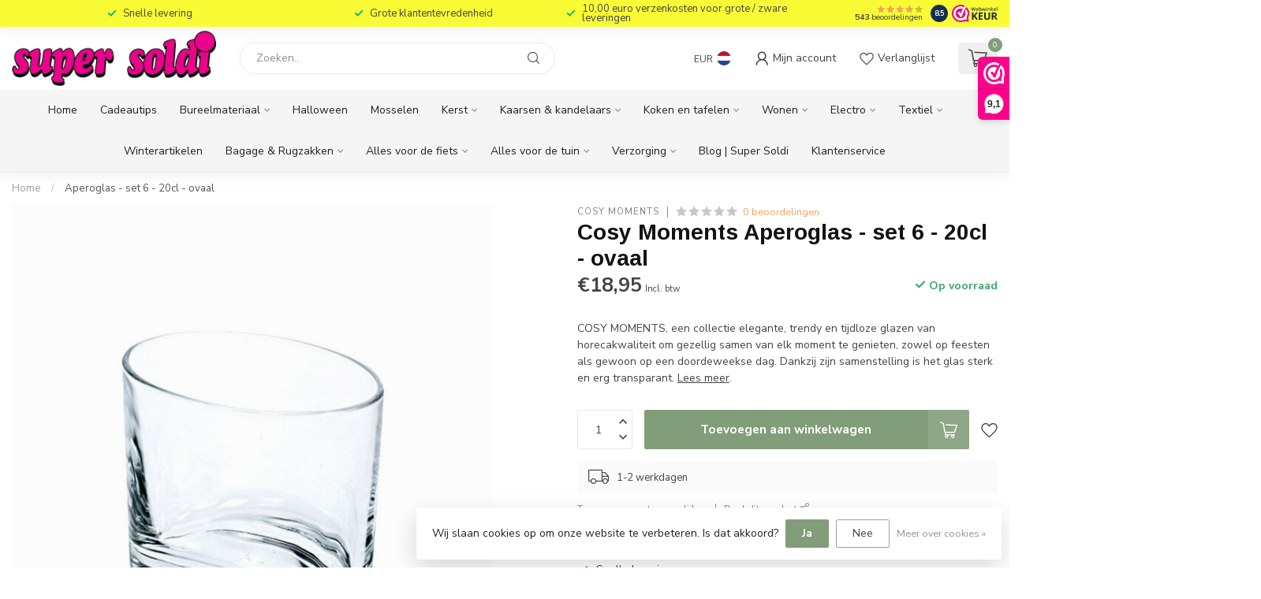

--- FILE ---
content_type: text/html;charset=utf-8
request_url: https://www.supersoldi.be/cosy-moments-aperoglas-set-6-20cl-ovaal.html
body_size: 44877
content:
<!DOCTYPE html>
<html lang="nl">
  <head>
<link rel="preconnect" href="https://cdn.webshopapp.com">
<link rel="preconnect" href="https://fonts.googleapis.com">
<link rel="preconnect" href="https://fonts.gstatic.com" crossorigin>
<!--

    Theme Proxima | v1.0.0.1807202501_0_331305
    Theme designed and created by Dyvelopment - We are true e-commerce heroes!

    For custom Lightspeed eCom development or design contact us at www.dyvelopment.com

      _____                  _                                  _   
     |  __ \                | |                                | |  
     | |  | |_   ___   _____| | ___  _ __  _ __ ___   ___ _ __ | |_ 
     | |  | | | | \ \ / / _ \ |/ _ \| '_ \| '_ ` _ \ / _ \ '_ \| __|
     | |__| | |_| |\ V /  __/ | (_) | |_) | | | | | |  __/ | | | |_ 
     |_____/ \__, | \_/ \___|_|\___/| .__/|_| |_| |_|\___|_| |_|\__|
              __/ |                 | |                             
             |___/                  |_|                             
-->


<meta charset="utf-8"/>
<!-- [START] 'blocks/head.rain' -->
<!--

  (c) 2008-2025 Lightspeed Netherlands B.V.
  http://www.lightspeedhq.com
  Generated: 15-11-2025 @ 23:18:05

-->
<link rel="canonical" href="https://www.supersoldi.be/cosy-moments-aperoglas-set-6-20cl-ovaal.html"/>
<link rel="alternate" href="https://www.supersoldi.be/index.rss" type="application/rss+xml" title="Nieuwe producten"/>
<link href="https://cdn.webshopapp.com/assets/cookielaw.css?2025-02-20" rel="stylesheet" type="text/css"/>
<meta name="robots" content="noodp,noydir"/>
<meta name="google-site-verification" content="yB18q1qRioEcmwNmJ90_em6RQC-Jhnu4msQFj6QbjI8"/>
<meta property="og:url" content="https://www.supersoldi.be/cosy-moments-aperoglas-set-6-20cl-ovaal.html?source=facebook"/>
<meta property="og:site_name" content="SuperSoldi"/>
<meta property="og:title" content="Cosy Moments Aperoglas - set 6 - 20cl - ovaal"/>
<meta property="og:description" content="COSY MOMENTS, een collectie elegante, trendy en tijdloze glazen van horecakwaliteit om gezellig samen van elk moment te genieten, zowel op feesten als gewoon..."/>
<meta property="og:image" content="https://cdn.webshopapp.com/shops/331305/files/412402747/cosy-moments-aperoglas-set-6-20cl-ovaal.jpg"/>
<script>
<script src="https://app.agency360.io/JavascriptClick/Tracker?cid=1719183" defer></script>
</script>
<script>
<iframe src="https://dashboard.webwinkelkeur.nl/webshops/widget_html?id=1217020&layout=new_default&theme=dark&color=%23FE008C&show=yes&view=slider&amount=6&width=manual&width_amount=280px&height=250px&interval=5000&language=nld" scrolling="no" class="wwk-widget-iframe wwk-widget--new_default wwk-widget--new_default--dark" style="border: 0; height: 250px!important; width: 280px!important;"></iframe>
</script>
<script>
[WEBWINKELKEURWIDGET layout=new_default theme=dark color=#FE008C show=yes view=slider amount=6 width=manual width_amount=280px height=250px interval=5000 language=nld]
</script>
<script>
/* DyApps Theme Addons config */
if( !window.dyapps ){ window.dyapps = {}; }
window.dyapps.addons = {
 "enabled": true,
 "created_at": "18-03-2023 13:04:14",
 "settings": {
    "matrix_separator": ",",
    "filterGroupSwatches": [],
    "swatchesForCustomFields": [],
    "plan": {
     "can_variant_group": true,
     "can_stockify": true,
     "can_vat_switcher": true,
     "can_age_popup": false,
     "can_custom_qty": false,
     "can_data01_colors": false
    },
    "advancedVariants": {
     "enabled": false,
     "price_in_dropdown": true,
     "stockify_in_dropdown": true,
     "disable_out_of_stock": true,
     "grid_swatches_container_selector": ".dy-collection-grid-swatch-holder",
     "grid_swatches_position": "left",
     "grid_swatches_max_colors": 4,
     "grid_swatches_enabled": true,
     "variant_status_icon": false,
     "display_type": "select",
     "product_swatches_size": "default",
     "live_pricing": true
    },
    "age_popup": {
     "enabled": false,
     "logo_url": "",
     "image_footer_url": "",
     "text": {
                 
        "nl": {
         "content": "<h3>Bevestig je leeftijd<\/h3><p>Je moet 18 jaar of ouder zijn om deze website te bezoeken.<\/p>",
         "content_no": "<h3>Sorry!<\/h3><p>Je kunt deze website helaas niet bezoeken.<\/p>",
         "button_yes": "Ik ben 18 jaar of ouder",
         "button_no": "Ik ben jonger dan 18",
        }        }
    },
    "stockify": {
     "enabled": false,
     "stock_trigger_type": "outofstock",
     "optin_policy": false,
     "api": "https://my.dyapps.io/api/public/514d2ba5bc/stockify/subscribe",
     "text": {
                 
        "nl": {
         "email_placeholder": "Jouw e-mailadres",
         "button_trigger": "Geef me een seintje bij voorraad",
         "button_submit": "Houd me op de hoogte!",
         "title": "Laat je e-mailadres achter",
         "desc": "Helaas is dit product momenteel uitverkocht. Laat je e-mailadres achter en we sturen je een e-mail wanneer het product weer beschikbaar is.",
         "bottom_text": "We gebruiken je gegevens alleen voor deze email. Meer info in onze <a href=\"\/service\/privacy-policy\/\" target=\"_blank\">privacy policy<\/a>."
        }        }
    },
    "categoryBanners": {
     "enabled": true,
     "mobile_breakpoint": "576px",
     "category_banner": [],
     "banners": {
        
        "116": {
                        
         "nl": { "desktop_image_url": "https://www.billiet.biz/fotos/merk_assortiment/0017_3049_0019_1758.jpg", "mobile_image_url": "https://www.billiet.biz/fotos/merk_assortiment/0017_3049_0019_1758.jpg",  "link_url": "https://www.supersoldi.be/koken-en-tafelen/assortimenten/assortiment-speckle-grey-white/#",  "target": "_blank"}    
        }       }
    }
 },
 "swatches": {
 "default": {"is_default": true, "type": "multi", "values": {"background-size": "10px 10px", "background-position": "0 0, 0 5px, 5px -5px, -5px 0px", "background-image": "linear-gradient(45deg, rgba(100,100,100,0.3) 25%, transparent 25%),  linear-gradient(-45deg, rgba(100,100,100,0.3) 25%, transparent 25%),  linear-gradient(45deg, transparent 75%, rgba(100,100,100,0.3) 75%),  linear-gradient(-45deg, transparent 75%, rgba(100,100,100,0.3) 75%)"}} ,   }
};
</script>
<script>
<div
    class="fb-like"
    data-share="true"
    data-width="450"
    data-show-faces="true">
</div>
</script>
<script>
fbq('track', 'ViewContent', {
    content_ids: ['123'], // 'REQUIRED': array of product IDs
    content_type: 'product', // RECOMMENDED: Either product or product_group based on the content_ids or contents being passed.
});
</script>
<script>
[WEBWINKELKEURWIDGET layout=new_default theme=dark color=#FE008C show=yes view=slider amount=6 width=manual width_amount=280px height=250px interval=5000 language=nld]
</script>
<script>
(function(w,d,s,l,i){w[l]=w[l]||[];w[l].push({'gtm.start':
new Date().getTime(),event:'gtm.js'});var f=d.getElementsByTagName(s)[0],
j=d.createElement(s),dl=l!='dataLayer'?'&l='+l:'';j.async=true;j.src=
'https://www.googletagmanager.com/gtm.js?id='+i+dl;f.parentNode.insertBefore(j,f);
})(window,document,'script','dataLayer','GTM-WG2K653');
</script>
<!--[if lt IE 9]>
<script src="https://cdn.webshopapp.com/assets/html5shiv.js?2025-02-20"></script>
<![endif]-->
<!-- [END] 'blocks/head.rain' -->

<title>Cosy Moments Aperoglas - set 6 - 20cl - ovaal - SuperSoldi</title>

<meta name="dyapps-addons-enabled" content="true">
<meta name="dyapps-addons-version" content="2022081001">
<meta name="dyapps-theme-name" content="Proxima">
<meta name="dyapps-theme-editor" content="false">

<meta name="description" content="COSY MOMENTS, een collectie elegante, trendy en tijdloze glazen van horecakwaliteit om gezellig samen van elk moment te genieten, zowel op feesten als gewoon..." />
<meta name="keywords" content="Cosy, Moments, Aperoglas, -, set, 6, -, 20cl, -, ovaal, geurkaarsen, tochtrollen, plaids, keukengerei, kookpotten, electro, bureel, schrijfwaren, kerst, pasen, valentijn, reiskoffers" />

<meta http-equiv="X-UA-Compatible" content="IE=edge">
<meta name="viewport" content="width=device-width, initial-scale=1">

<link rel="shortcut icon" href="https://cdn.webshopapp.com/shops/331305/themes/174539/v/1797511/assets/favicon.ico?20230317110609" type="image/x-icon" />
<link rel="preload" as="image" href="https://cdn.webshopapp.com/shops/331305/themes/174539/v/1797511/assets/logo.png?20230317110609">


	<link rel="preload" as="image" href="https://cdn.webshopapp.com/shops/331305/files/412402747/650x750x2/cosy-moments-aperoglas-set-6-20cl-ovaal.jpg">

<script src="https://cdn.webshopapp.com/shops/331305/themes/174539/assets/jquery-1-12-4-min.js?2025110514401320210102171433" defer></script>
<script>if(navigator.userAgent.indexOf("MSIE ") > -1 || navigator.userAgent.indexOf("Trident/") > -1) { document.write('<script src="https://cdn.webshopapp.com/shops/331305/themes/174539/assets/intersection-observer-polyfill.js?2025110514401320210102171433">\x3C/script>') }</script>

<style>/*!
 * Bootstrap Reboot v4.6.1 (https://getbootstrap.com/)
 * Copyright 2011-2021 The Bootstrap Authors
 * Copyright 2011-2021 Twitter, Inc.
 * Licensed under MIT (https://github.com/twbs/bootstrap/blob/main/LICENSE)
 * Forked from Normalize.css, licensed MIT (https://github.com/necolas/normalize.css/blob/master/LICENSE.md)
 */*,*::before,*::after{box-sizing:border-box}html{font-family:sans-serif;line-height:1.15;-webkit-text-size-adjust:100%;-webkit-tap-highlight-color:rgba(0,0,0,0)}article,aside,figcaption,figure,footer,header,hgroup,main,nav,section{display:block}body{margin:0;font-family:-apple-system,BlinkMacSystemFont,"Segoe UI",Roboto,"Helvetica Neue",Arial,"Noto Sans","Liberation Sans",sans-serif,"Apple Color Emoji","Segoe UI Emoji","Segoe UI Symbol","Noto Color Emoji";font-size:1rem;font-weight:400;line-height:1.42857143;color:#212529;text-align:left;background-color:#fff}[tabindex="-1"]:focus:not(:focus-visible){outline:0 !important}hr{box-sizing:content-box;height:0;overflow:visible}h1,h2,h3,h4,h5,h6{margin-top:0;margin-bottom:.5rem}p{margin-top:0;margin-bottom:1rem}abbr[title],abbr[data-original-title]{text-decoration:underline;text-decoration:underline dotted;cursor:help;border-bottom:0;text-decoration-skip-ink:none}address{margin-bottom:1rem;font-style:normal;line-height:inherit}ol,ul,dl{margin-top:0;margin-bottom:1rem}ol ol,ul ul,ol ul,ul ol{margin-bottom:0}dt{font-weight:700}dd{margin-bottom:.5rem;margin-left:0}blockquote{margin:0 0 1rem}b,strong{font-weight:bolder}small{font-size:80%}sub,sup{position:relative;font-size:75%;line-height:0;vertical-align:baseline}sub{bottom:-0.25em}sup{top:-0.5em}a{color:#007bff;text-decoration:none;background-color:transparent}a:hover{color:#0056b3;text-decoration:underline}a:not([href]):not([class]){color:inherit;text-decoration:none}a:not([href]):not([class]):hover{color:inherit;text-decoration:none}pre,code,kbd,samp{font-family:SFMono-Regular,Menlo,Monaco,Consolas,"Liberation Mono","Courier New",monospace;font-size:1em}pre{margin-top:0;margin-bottom:1rem;overflow:auto;-ms-overflow-style:scrollbar}figure{margin:0 0 1rem}img{vertical-align:middle;border-style:none}svg{overflow:hidden;vertical-align:middle}table{border-collapse:collapse}caption{padding-top:.75rem;padding-bottom:.75rem;color:#6c757d;text-align:left;caption-side:bottom}th{text-align:inherit;text-align:-webkit-match-parent}label{display:inline-block;margin-bottom:.5rem}button{border-radius:0}button:focus:not(:focus-visible){outline:0}input,button,select,optgroup,textarea{margin:0;font-family:inherit;font-size:inherit;line-height:inherit}button,input{overflow:visible}button,select{text-transform:none}[role=button]{cursor:pointer}select{word-wrap:normal}button,[type=button],[type=reset],[type=submit]{-webkit-appearance:button}button:not(:disabled),[type=button]:not(:disabled),[type=reset]:not(:disabled),[type=submit]:not(:disabled){cursor:pointer}button::-moz-focus-inner,[type=button]::-moz-focus-inner,[type=reset]::-moz-focus-inner,[type=submit]::-moz-focus-inner{padding:0;border-style:none}input[type=radio],input[type=checkbox]{box-sizing:border-box;padding:0}textarea{overflow:auto;resize:vertical}fieldset{min-width:0;padding:0;margin:0;border:0}legend{display:block;width:100%;max-width:100%;padding:0;margin-bottom:.5rem;font-size:1.5rem;line-height:inherit;color:inherit;white-space:normal}progress{vertical-align:baseline}[type=number]::-webkit-inner-spin-button,[type=number]::-webkit-outer-spin-button{height:auto}[type=search]{outline-offset:-2px;-webkit-appearance:none}[type=search]::-webkit-search-decoration{-webkit-appearance:none}::-webkit-file-upload-button{font:inherit;-webkit-appearance:button}output{display:inline-block}summary{display:list-item;cursor:pointer}template{display:none}[hidden]{display:none !important}/*!
 * Bootstrap Grid v4.6.1 (https://getbootstrap.com/)
 * Copyright 2011-2021 The Bootstrap Authors
 * Copyright 2011-2021 Twitter, Inc.
 * Licensed under MIT (https://github.com/twbs/bootstrap/blob/main/LICENSE)
 */html{box-sizing:border-box;-ms-overflow-style:scrollbar}*,*::before,*::after{box-sizing:inherit}.container,.container-fluid,.container-xl,.container-lg,.container-md,.container-sm{width:100%;padding-right:15px;padding-left:15px;margin-right:auto;margin-left:auto}@media(min-width: 576px){.container-sm,.container{max-width:540px}}@media(min-width: 768px){.container-md,.container-sm,.container{max-width:720px}}@media(min-width: 992px){.container-lg,.container-md,.container-sm,.container{max-width:960px}}@media(min-width: 1200px){.container-xl,.container-lg,.container-md,.container-sm,.container{max-width:1140px}}.row{display:flex;flex-wrap:wrap;margin-right:-15px;margin-left:-15px}.no-gutters{margin-right:0;margin-left:0}.no-gutters>.col,.no-gutters>[class*=col-]{padding-right:0;padding-left:0}.col-xl,.col-xl-auto,.col-xl-12,.col-xl-11,.col-xl-10,.col-xl-9,.col-xl-8,.col-xl-7,.col-xl-6,.col-xl-5,.col-xl-4,.col-xl-3,.col-xl-2,.col-xl-1,.col-lg,.col-lg-auto,.col-lg-12,.col-lg-11,.col-lg-10,.col-lg-9,.col-lg-8,.col-lg-7,.col-lg-6,.col-lg-5,.col-lg-4,.col-lg-3,.col-lg-2,.col-lg-1,.col-md,.col-md-auto,.col-md-12,.col-md-11,.col-md-10,.col-md-9,.col-md-8,.col-md-7,.col-md-6,.col-md-5,.col-md-4,.col-md-3,.col-md-2,.col-md-1,.col-sm,.col-sm-auto,.col-sm-12,.col-sm-11,.col-sm-10,.col-sm-9,.col-sm-8,.col-sm-7,.col-sm-6,.col-sm-5,.col-sm-4,.col-sm-3,.col-sm-2,.col-sm-1,.col,.col-auto,.col-12,.col-11,.col-10,.col-9,.col-8,.col-7,.col-6,.col-5,.col-4,.col-3,.col-2,.col-1{position:relative;width:100%;padding-right:15px;padding-left:15px}.col{flex-basis:0;flex-grow:1;max-width:100%}.row-cols-1>*{flex:0 0 100%;max-width:100%}.row-cols-2>*{flex:0 0 50%;max-width:50%}.row-cols-3>*{flex:0 0 33.3333333333%;max-width:33.3333333333%}.row-cols-4>*{flex:0 0 25%;max-width:25%}.row-cols-5>*{flex:0 0 20%;max-width:20%}.row-cols-6>*{flex:0 0 16.6666666667%;max-width:16.6666666667%}.col-auto{flex:0 0 auto;width:auto;max-width:100%}.col-1{flex:0 0 8.33333333%;max-width:8.33333333%}.col-2{flex:0 0 16.66666667%;max-width:16.66666667%}.col-3{flex:0 0 25%;max-width:25%}.col-4{flex:0 0 33.33333333%;max-width:33.33333333%}.col-5{flex:0 0 41.66666667%;max-width:41.66666667%}.col-6{flex:0 0 50%;max-width:50%}.col-7{flex:0 0 58.33333333%;max-width:58.33333333%}.col-8{flex:0 0 66.66666667%;max-width:66.66666667%}.col-9{flex:0 0 75%;max-width:75%}.col-10{flex:0 0 83.33333333%;max-width:83.33333333%}.col-11{flex:0 0 91.66666667%;max-width:91.66666667%}.col-12{flex:0 0 100%;max-width:100%}.order-first{order:-1}.order-last{order:13}.order-0{order:0}.order-1{order:1}.order-2{order:2}.order-3{order:3}.order-4{order:4}.order-5{order:5}.order-6{order:6}.order-7{order:7}.order-8{order:8}.order-9{order:9}.order-10{order:10}.order-11{order:11}.order-12{order:12}.offset-1{margin-left:8.33333333%}.offset-2{margin-left:16.66666667%}.offset-3{margin-left:25%}.offset-4{margin-left:33.33333333%}.offset-5{margin-left:41.66666667%}.offset-6{margin-left:50%}.offset-7{margin-left:58.33333333%}.offset-8{margin-left:66.66666667%}.offset-9{margin-left:75%}.offset-10{margin-left:83.33333333%}.offset-11{margin-left:91.66666667%}@media(min-width: 576px){.col-sm{flex-basis:0;flex-grow:1;max-width:100%}.row-cols-sm-1>*{flex:0 0 100%;max-width:100%}.row-cols-sm-2>*{flex:0 0 50%;max-width:50%}.row-cols-sm-3>*{flex:0 0 33.3333333333%;max-width:33.3333333333%}.row-cols-sm-4>*{flex:0 0 25%;max-width:25%}.row-cols-sm-5>*{flex:0 0 20%;max-width:20%}.row-cols-sm-6>*{flex:0 0 16.6666666667%;max-width:16.6666666667%}.col-sm-auto{flex:0 0 auto;width:auto;max-width:100%}.col-sm-1{flex:0 0 8.33333333%;max-width:8.33333333%}.col-sm-2{flex:0 0 16.66666667%;max-width:16.66666667%}.col-sm-3{flex:0 0 25%;max-width:25%}.col-sm-4{flex:0 0 33.33333333%;max-width:33.33333333%}.col-sm-5{flex:0 0 41.66666667%;max-width:41.66666667%}.col-sm-6{flex:0 0 50%;max-width:50%}.col-sm-7{flex:0 0 58.33333333%;max-width:58.33333333%}.col-sm-8{flex:0 0 66.66666667%;max-width:66.66666667%}.col-sm-9{flex:0 0 75%;max-width:75%}.col-sm-10{flex:0 0 83.33333333%;max-width:83.33333333%}.col-sm-11{flex:0 0 91.66666667%;max-width:91.66666667%}.col-sm-12{flex:0 0 100%;max-width:100%}.order-sm-first{order:-1}.order-sm-last{order:13}.order-sm-0{order:0}.order-sm-1{order:1}.order-sm-2{order:2}.order-sm-3{order:3}.order-sm-4{order:4}.order-sm-5{order:5}.order-sm-6{order:6}.order-sm-7{order:7}.order-sm-8{order:8}.order-sm-9{order:9}.order-sm-10{order:10}.order-sm-11{order:11}.order-sm-12{order:12}.offset-sm-0{margin-left:0}.offset-sm-1{margin-left:8.33333333%}.offset-sm-2{margin-left:16.66666667%}.offset-sm-3{margin-left:25%}.offset-sm-4{margin-left:33.33333333%}.offset-sm-5{margin-left:41.66666667%}.offset-sm-6{margin-left:50%}.offset-sm-7{margin-left:58.33333333%}.offset-sm-8{margin-left:66.66666667%}.offset-sm-9{margin-left:75%}.offset-sm-10{margin-left:83.33333333%}.offset-sm-11{margin-left:91.66666667%}}@media(min-width: 768px){.col-md{flex-basis:0;flex-grow:1;max-width:100%}.row-cols-md-1>*{flex:0 0 100%;max-width:100%}.row-cols-md-2>*{flex:0 0 50%;max-width:50%}.row-cols-md-3>*{flex:0 0 33.3333333333%;max-width:33.3333333333%}.row-cols-md-4>*{flex:0 0 25%;max-width:25%}.row-cols-md-5>*{flex:0 0 20%;max-width:20%}.row-cols-md-6>*{flex:0 0 16.6666666667%;max-width:16.6666666667%}.col-md-auto{flex:0 0 auto;width:auto;max-width:100%}.col-md-1{flex:0 0 8.33333333%;max-width:8.33333333%}.col-md-2{flex:0 0 16.66666667%;max-width:16.66666667%}.col-md-3{flex:0 0 25%;max-width:25%}.col-md-4{flex:0 0 33.33333333%;max-width:33.33333333%}.col-md-5{flex:0 0 41.66666667%;max-width:41.66666667%}.col-md-6{flex:0 0 50%;max-width:50%}.col-md-7{flex:0 0 58.33333333%;max-width:58.33333333%}.col-md-8{flex:0 0 66.66666667%;max-width:66.66666667%}.col-md-9{flex:0 0 75%;max-width:75%}.col-md-10{flex:0 0 83.33333333%;max-width:83.33333333%}.col-md-11{flex:0 0 91.66666667%;max-width:91.66666667%}.col-md-12{flex:0 0 100%;max-width:100%}.order-md-first{order:-1}.order-md-last{order:13}.order-md-0{order:0}.order-md-1{order:1}.order-md-2{order:2}.order-md-3{order:3}.order-md-4{order:4}.order-md-5{order:5}.order-md-6{order:6}.order-md-7{order:7}.order-md-8{order:8}.order-md-9{order:9}.order-md-10{order:10}.order-md-11{order:11}.order-md-12{order:12}.offset-md-0{margin-left:0}.offset-md-1{margin-left:8.33333333%}.offset-md-2{margin-left:16.66666667%}.offset-md-3{margin-left:25%}.offset-md-4{margin-left:33.33333333%}.offset-md-5{margin-left:41.66666667%}.offset-md-6{margin-left:50%}.offset-md-7{margin-left:58.33333333%}.offset-md-8{margin-left:66.66666667%}.offset-md-9{margin-left:75%}.offset-md-10{margin-left:83.33333333%}.offset-md-11{margin-left:91.66666667%}}@media(min-width: 992px){.col-lg{flex-basis:0;flex-grow:1;max-width:100%}.row-cols-lg-1>*{flex:0 0 100%;max-width:100%}.row-cols-lg-2>*{flex:0 0 50%;max-width:50%}.row-cols-lg-3>*{flex:0 0 33.3333333333%;max-width:33.3333333333%}.row-cols-lg-4>*{flex:0 0 25%;max-width:25%}.row-cols-lg-5>*{flex:0 0 20%;max-width:20%}.row-cols-lg-6>*{flex:0 0 16.6666666667%;max-width:16.6666666667%}.col-lg-auto{flex:0 0 auto;width:auto;max-width:100%}.col-lg-1{flex:0 0 8.33333333%;max-width:8.33333333%}.col-lg-2{flex:0 0 16.66666667%;max-width:16.66666667%}.col-lg-3{flex:0 0 25%;max-width:25%}.col-lg-4{flex:0 0 33.33333333%;max-width:33.33333333%}.col-lg-5{flex:0 0 41.66666667%;max-width:41.66666667%}.col-lg-6{flex:0 0 50%;max-width:50%}.col-lg-7{flex:0 0 58.33333333%;max-width:58.33333333%}.col-lg-8{flex:0 0 66.66666667%;max-width:66.66666667%}.col-lg-9{flex:0 0 75%;max-width:75%}.col-lg-10{flex:0 0 83.33333333%;max-width:83.33333333%}.col-lg-11{flex:0 0 91.66666667%;max-width:91.66666667%}.col-lg-12{flex:0 0 100%;max-width:100%}.order-lg-first{order:-1}.order-lg-last{order:13}.order-lg-0{order:0}.order-lg-1{order:1}.order-lg-2{order:2}.order-lg-3{order:3}.order-lg-4{order:4}.order-lg-5{order:5}.order-lg-6{order:6}.order-lg-7{order:7}.order-lg-8{order:8}.order-lg-9{order:9}.order-lg-10{order:10}.order-lg-11{order:11}.order-lg-12{order:12}.offset-lg-0{margin-left:0}.offset-lg-1{margin-left:8.33333333%}.offset-lg-2{margin-left:16.66666667%}.offset-lg-3{margin-left:25%}.offset-lg-4{margin-left:33.33333333%}.offset-lg-5{margin-left:41.66666667%}.offset-lg-6{margin-left:50%}.offset-lg-7{margin-left:58.33333333%}.offset-lg-8{margin-left:66.66666667%}.offset-lg-9{margin-left:75%}.offset-lg-10{margin-left:83.33333333%}.offset-lg-11{margin-left:91.66666667%}}@media(min-width: 1200px){.col-xl{flex-basis:0;flex-grow:1;max-width:100%}.row-cols-xl-1>*{flex:0 0 100%;max-width:100%}.row-cols-xl-2>*{flex:0 0 50%;max-width:50%}.row-cols-xl-3>*{flex:0 0 33.3333333333%;max-width:33.3333333333%}.row-cols-xl-4>*{flex:0 0 25%;max-width:25%}.row-cols-xl-5>*{flex:0 0 20%;max-width:20%}.row-cols-xl-6>*{flex:0 0 16.6666666667%;max-width:16.6666666667%}.col-xl-auto{flex:0 0 auto;width:auto;max-width:100%}.col-xl-1{flex:0 0 8.33333333%;max-width:8.33333333%}.col-xl-2{flex:0 0 16.66666667%;max-width:16.66666667%}.col-xl-3{flex:0 0 25%;max-width:25%}.col-xl-4{flex:0 0 33.33333333%;max-width:33.33333333%}.col-xl-5{flex:0 0 41.66666667%;max-width:41.66666667%}.col-xl-6{flex:0 0 50%;max-width:50%}.col-xl-7{flex:0 0 58.33333333%;max-width:58.33333333%}.col-xl-8{flex:0 0 66.66666667%;max-width:66.66666667%}.col-xl-9{flex:0 0 75%;max-width:75%}.col-xl-10{flex:0 0 83.33333333%;max-width:83.33333333%}.col-xl-11{flex:0 0 91.66666667%;max-width:91.66666667%}.col-xl-12{flex:0 0 100%;max-width:100%}.order-xl-first{order:-1}.order-xl-last{order:13}.order-xl-0{order:0}.order-xl-1{order:1}.order-xl-2{order:2}.order-xl-3{order:3}.order-xl-4{order:4}.order-xl-5{order:5}.order-xl-6{order:6}.order-xl-7{order:7}.order-xl-8{order:8}.order-xl-9{order:9}.order-xl-10{order:10}.order-xl-11{order:11}.order-xl-12{order:12}.offset-xl-0{margin-left:0}.offset-xl-1{margin-left:8.33333333%}.offset-xl-2{margin-left:16.66666667%}.offset-xl-3{margin-left:25%}.offset-xl-4{margin-left:33.33333333%}.offset-xl-5{margin-left:41.66666667%}.offset-xl-6{margin-left:50%}.offset-xl-7{margin-left:58.33333333%}.offset-xl-8{margin-left:66.66666667%}.offset-xl-9{margin-left:75%}.offset-xl-10{margin-left:83.33333333%}.offset-xl-11{margin-left:91.66666667%}}.d-none{display:none !important}.d-inline{display:inline !important}.d-inline-block{display:inline-block !important}.d-block{display:block !important}.d-table{display:table !important}.d-table-row{display:table-row !important}.d-table-cell{display:table-cell !important}.d-flex{display:flex !important}.d-inline-flex{display:inline-flex !important}@media(min-width: 576px){.d-sm-none{display:none !important}.d-sm-inline{display:inline !important}.d-sm-inline-block{display:inline-block !important}.d-sm-block{display:block !important}.d-sm-table{display:table !important}.d-sm-table-row{display:table-row !important}.d-sm-table-cell{display:table-cell !important}.d-sm-flex{display:flex !important}.d-sm-inline-flex{display:inline-flex !important}}@media(min-width: 768px){.d-md-none{display:none !important}.d-md-inline{display:inline !important}.d-md-inline-block{display:inline-block !important}.d-md-block{display:block !important}.d-md-table{display:table !important}.d-md-table-row{display:table-row !important}.d-md-table-cell{display:table-cell !important}.d-md-flex{display:flex !important}.d-md-inline-flex{display:inline-flex !important}}@media(min-width: 992px){.d-lg-none{display:none !important}.d-lg-inline{display:inline !important}.d-lg-inline-block{display:inline-block !important}.d-lg-block{display:block !important}.d-lg-table{display:table !important}.d-lg-table-row{display:table-row !important}.d-lg-table-cell{display:table-cell !important}.d-lg-flex{display:flex !important}.d-lg-inline-flex{display:inline-flex !important}}@media(min-width: 1200px){.d-xl-none{display:none !important}.d-xl-inline{display:inline !important}.d-xl-inline-block{display:inline-block !important}.d-xl-block{display:block !important}.d-xl-table{display:table !important}.d-xl-table-row{display:table-row !important}.d-xl-table-cell{display:table-cell !important}.d-xl-flex{display:flex !important}.d-xl-inline-flex{display:inline-flex !important}}@media print{.d-print-none{display:none !important}.d-print-inline{display:inline !important}.d-print-inline-block{display:inline-block !important}.d-print-block{display:block !important}.d-print-table{display:table !important}.d-print-table-row{display:table-row !important}.d-print-table-cell{display:table-cell !important}.d-print-flex{display:flex !important}.d-print-inline-flex{display:inline-flex !important}}.flex-row{flex-direction:row !important}.flex-column{flex-direction:column !important}.flex-row-reverse{flex-direction:row-reverse !important}.flex-column-reverse{flex-direction:column-reverse !important}.flex-wrap{flex-wrap:wrap !important}.flex-nowrap{flex-wrap:nowrap !important}.flex-wrap-reverse{flex-wrap:wrap-reverse !important}.flex-fill{flex:1 1 auto !important}.flex-grow-0{flex-grow:0 !important}.flex-grow-1{flex-grow:1 !important}.flex-shrink-0{flex-shrink:0 !important}.flex-shrink-1{flex-shrink:1 !important}.justify-content-start{justify-content:flex-start !important}.justify-content-end{justify-content:flex-end !important}.justify-content-center{justify-content:center !important}.justify-content-between{justify-content:space-between !important}.justify-content-around{justify-content:space-around !important}.align-items-start{align-items:flex-start !important}.align-items-end{align-items:flex-end !important}.align-items-center{align-items:center !important}.align-items-baseline{align-items:baseline !important}.align-items-stretch{align-items:stretch !important}.align-content-start{align-content:flex-start !important}.align-content-end{align-content:flex-end !important}.align-content-center{align-content:center !important}.align-content-between{align-content:space-between !important}.align-content-around{align-content:space-around !important}.align-content-stretch{align-content:stretch !important}.align-self-auto{align-self:auto !important}.align-self-start{align-self:flex-start !important}.align-self-end{align-self:flex-end !important}.align-self-center{align-self:center !important}.align-self-baseline{align-self:baseline !important}.align-self-stretch{align-self:stretch !important}@media(min-width: 576px){.flex-sm-row{flex-direction:row !important}.flex-sm-column{flex-direction:column !important}.flex-sm-row-reverse{flex-direction:row-reverse !important}.flex-sm-column-reverse{flex-direction:column-reverse !important}.flex-sm-wrap{flex-wrap:wrap !important}.flex-sm-nowrap{flex-wrap:nowrap !important}.flex-sm-wrap-reverse{flex-wrap:wrap-reverse !important}.flex-sm-fill{flex:1 1 auto !important}.flex-sm-grow-0{flex-grow:0 !important}.flex-sm-grow-1{flex-grow:1 !important}.flex-sm-shrink-0{flex-shrink:0 !important}.flex-sm-shrink-1{flex-shrink:1 !important}.justify-content-sm-start{justify-content:flex-start !important}.justify-content-sm-end{justify-content:flex-end !important}.justify-content-sm-center{justify-content:center !important}.justify-content-sm-between{justify-content:space-between !important}.justify-content-sm-around{justify-content:space-around !important}.align-items-sm-start{align-items:flex-start !important}.align-items-sm-end{align-items:flex-end !important}.align-items-sm-center{align-items:center !important}.align-items-sm-baseline{align-items:baseline !important}.align-items-sm-stretch{align-items:stretch !important}.align-content-sm-start{align-content:flex-start !important}.align-content-sm-end{align-content:flex-end !important}.align-content-sm-center{align-content:center !important}.align-content-sm-between{align-content:space-between !important}.align-content-sm-around{align-content:space-around !important}.align-content-sm-stretch{align-content:stretch !important}.align-self-sm-auto{align-self:auto !important}.align-self-sm-start{align-self:flex-start !important}.align-self-sm-end{align-self:flex-end !important}.align-self-sm-center{align-self:center !important}.align-self-sm-baseline{align-self:baseline !important}.align-self-sm-stretch{align-self:stretch !important}}@media(min-width: 768px){.flex-md-row{flex-direction:row !important}.flex-md-column{flex-direction:column !important}.flex-md-row-reverse{flex-direction:row-reverse !important}.flex-md-column-reverse{flex-direction:column-reverse !important}.flex-md-wrap{flex-wrap:wrap !important}.flex-md-nowrap{flex-wrap:nowrap !important}.flex-md-wrap-reverse{flex-wrap:wrap-reverse !important}.flex-md-fill{flex:1 1 auto !important}.flex-md-grow-0{flex-grow:0 !important}.flex-md-grow-1{flex-grow:1 !important}.flex-md-shrink-0{flex-shrink:0 !important}.flex-md-shrink-1{flex-shrink:1 !important}.justify-content-md-start{justify-content:flex-start !important}.justify-content-md-end{justify-content:flex-end !important}.justify-content-md-center{justify-content:center !important}.justify-content-md-between{justify-content:space-between !important}.justify-content-md-around{justify-content:space-around !important}.align-items-md-start{align-items:flex-start !important}.align-items-md-end{align-items:flex-end !important}.align-items-md-center{align-items:center !important}.align-items-md-baseline{align-items:baseline !important}.align-items-md-stretch{align-items:stretch !important}.align-content-md-start{align-content:flex-start !important}.align-content-md-end{align-content:flex-end !important}.align-content-md-center{align-content:center !important}.align-content-md-between{align-content:space-between !important}.align-content-md-around{align-content:space-around !important}.align-content-md-stretch{align-content:stretch !important}.align-self-md-auto{align-self:auto !important}.align-self-md-start{align-self:flex-start !important}.align-self-md-end{align-self:flex-end !important}.align-self-md-center{align-self:center !important}.align-self-md-baseline{align-self:baseline !important}.align-self-md-stretch{align-self:stretch !important}}@media(min-width: 992px){.flex-lg-row{flex-direction:row !important}.flex-lg-column{flex-direction:column !important}.flex-lg-row-reverse{flex-direction:row-reverse !important}.flex-lg-column-reverse{flex-direction:column-reverse !important}.flex-lg-wrap{flex-wrap:wrap !important}.flex-lg-nowrap{flex-wrap:nowrap !important}.flex-lg-wrap-reverse{flex-wrap:wrap-reverse !important}.flex-lg-fill{flex:1 1 auto !important}.flex-lg-grow-0{flex-grow:0 !important}.flex-lg-grow-1{flex-grow:1 !important}.flex-lg-shrink-0{flex-shrink:0 !important}.flex-lg-shrink-1{flex-shrink:1 !important}.justify-content-lg-start{justify-content:flex-start !important}.justify-content-lg-end{justify-content:flex-end !important}.justify-content-lg-center{justify-content:center !important}.justify-content-lg-between{justify-content:space-between !important}.justify-content-lg-around{justify-content:space-around !important}.align-items-lg-start{align-items:flex-start !important}.align-items-lg-end{align-items:flex-end !important}.align-items-lg-center{align-items:center !important}.align-items-lg-baseline{align-items:baseline !important}.align-items-lg-stretch{align-items:stretch !important}.align-content-lg-start{align-content:flex-start !important}.align-content-lg-end{align-content:flex-end !important}.align-content-lg-center{align-content:center !important}.align-content-lg-between{align-content:space-between !important}.align-content-lg-around{align-content:space-around !important}.align-content-lg-stretch{align-content:stretch !important}.align-self-lg-auto{align-self:auto !important}.align-self-lg-start{align-self:flex-start !important}.align-self-lg-end{align-self:flex-end !important}.align-self-lg-center{align-self:center !important}.align-self-lg-baseline{align-self:baseline !important}.align-self-lg-stretch{align-self:stretch !important}}@media(min-width: 1200px){.flex-xl-row{flex-direction:row !important}.flex-xl-column{flex-direction:column !important}.flex-xl-row-reverse{flex-direction:row-reverse !important}.flex-xl-column-reverse{flex-direction:column-reverse !important}.flex-xl-wrap{flex-wrap:wrap !important}.flex-xl-nowrap{flex-wrap:nowrap !important}.flex-xl-wrap-reverse{flex-wrap:wrap-reverse !important}.flex-xl-fill{flex:1 1 auto !important}.flex-xl-grow-0{flex-grow:0 !important}.flex-xl-grow-1{flex-grow:1 !important}.flex-xl-shrink-0{flex-shrink:0 !important}.flex-xl-shrink-1{flex-shrink:1 !important}.justify-content-xl-start{justify-content:flex-start !important}.justify-content-xl-end{justify-content:flex-end !important}.justify-content-xl-center{justify-content:center !important}.justify-content-xl-between{justify-content:space-between !important}.justify-content-xl-around{justify-content:space-around !important}.align-items-xl-start{align-items:flex-start !important}.align-items-xl-end{align-items:flex-end !important}.align-items-xl-center{align-items:center !important}.align-items-xl-baseline{align-items:baseline !important}.align-items-xl-stretch{align-items:stretch !important}.align-content-xl-start{align-content:flex-start !important}.align-content-xl-end{align-content:flex-end !important}.align-content-xl-center{align-content:center !important}.align-content-xl-between{align-content:space-between !important}.align-content-xl-around{align-content:space-around !important}.align-content-xl-stretch{align-content:stretch !important}.align-self-xl-auto{align-self:auto !important}.align-self-xl-start{align-self:flex-start !important}.align-self-xl-end{align-self:flex-end !important}.align-self-xl-center{align-self:center !important}.align-self-xl-baseline{align-self:baseline !important}.align-self-xl-stretch{align-self:stretch !important}}.m-0{margin:0 !important}.mt-0,.my-0{margin-top:0 !important}.mr-0,.mx-0{margin-right:0 !important}.mb-0,.my-0{margin-bottom:0 !important}.ml-0,.mx-0{margin-left:0 !important}.m-1{margin:5px !important}.mt-1,.my-1{margin-top:5px !important}.mr-1,.mx-1{margin-right:5px !important}.mb-1,.my-1{margin-bottom:5px !important}.ml-1,.mx-1{margin-left:5px !important}.m-2{margin:10px !important}.mt-2,.my-2{margin-top:10px !important}.mr-2,.mx-2{margin-right:10px !important}.mb-2,.my-2{margin-bottom:10px !important}.ml-2,.mx-2{margin-left:10px !important}.m-3{margin:15px !important}.mt-3,.my-3{margin-top:15px !important}.mr-3,.mx-3{margin-right:15px !important}.mb-3,.my-3{margin-bottom:15px !important}.ml-3,.mx-3{margin-left:15px !important}.m-4{margin:30px !important}.mt-4,.my-4{margin-top:30px !important}.mr-4,.mx-4{margin-right:30px !important}.mb-4,.my-4{margin-bottom:30px !important}.ml-4,.mx-4{margin-left:30px !important}.m-5{margin:50px !important}.mt-5,.my-5{margin-top:50px !important}.mr-5,.mx-5{margin-right:50px !important}.mb-5,.my-5{margin-bottom:50px !important}.ml-5,.mx-5{margin-left:50px !important}.m-6{margin:80px !important}.mt-6,.my-6{margin-top:80px !important}.mr-6,.mx-6{margin-right:80px !important}.mb-6,.my-6{margin-bottom:80px !important}.ml-6,.mx-6{margin-left:80px !important}.p-0{padding:0 !important}.pt-0,.py-0{padding-top:0 !important}.pr-0,.px-0{padding-right:0 !important}.pb-0,.py-0{padding-bottom:0 !important}.pl-0,.px-0{padding-left:0 !important}.p-1{padding:5px !important}.pt-1,.py-1{padding-top:5px !important}.pr-1,.px-1{padding-right:5px !important}.pb-1,.py-1{padding-bottom:5px !important}.pl-1,.px-1{padding-left:5px !important}.p-2{padding:10px !important}.pt-2,.py-2{padding-top:10px !important}.pr-2,.px-2{padding-right:10px !important}.pb-2,.py-2{padding-bottom:10px !important}.pl-2,.px-2{padding-left:10px !important}.p-3{padding:15px !important}.pt-3,.py-3{padding-top:15px !important}.pr-3,.px-3{padding-right:15px !important}.pb-3,.py-3{padding-bottom:15px !important}.pl-3,.px-3{padding-left:15px !important}.p-4{padding:30px !important}.pt-4,.py-4{padding-top:30px !important}.pr-4,.px-4{padding-right:30px !important}.pb-4,.py-4{padding-bottom:30px !important}.pl-4,.px-4{padding-left:30px !important}.p-5{padding:50px !important}.pt-5,.py-5{padding-top:50px !important}.pr-5,.px-5{padding-right:50px !important}.pb-5,.py-5{padding-bottom:50px !important}.pl-5,.px-5{padding-left:50px !important}.p-6{padding:80px !important}.pt-6,.py-6{padding-top:80px !important}.pr-6,.px-6{padding-right:80px !important}.pb-6,.py-6{padding-bottom:80px !important}.pl-6,.px-6{padding-left:80px !important}.m-n1{margin:-5px !important}.mt-n1,.my-n1{margin-top:-5px !important}.mr-n1,.mx-n1{margin-right:-5px !important}.mb-n1,.my-n1{margin-bottom:-5px !important}.ml-n1,.mx-n1{margin-left:-5px !important}.m-n2{margin:-10px !important}.mt-n2,.my-n2{margin-top:-10px !important}.mr-n2,.mx-n2{margin-right:-10px !important}.mb-n2,.my-n2{margin-bottom:-10px !important}.ml-n2,.mx-n2{margin-left:-10px !important}.m-n3{margin:-15px !important}.mt-n3,.my-n3{margin-top:-15px !important}.mr-n3,.mx-n3{margin-right:-15px !important}.mb-n3,.my-n3{margin-bottom:-15px !important}.ml-n3,.mx-n3{margin-left:-15px !important}.m-n4{margin:-30px !important}.mt-n4,.my-n4{margin-top:-30px !important}.mr-n4,.mx-n4{margin-right:-30px !important}.mb-n4,.my-n4{margin-bottom:-30px !important}.ml-n4,.mx-n4{margin-left:-30px !important}.m-n5{margin:-50px !important}.mt-n5,.my-n5{margin-top:-50px !important}.mr-n5,.mx-n5{margin-right:-50px !important}.mb-n5,.my-n5{margin-bottom:-50px !important}.ml-n5,.mx-n5{margin-left:-50px !important}.m-n6{margin:-80px !important}.mt-n6,.my-n6{margin-top:-80px !important}.mr-n6,.mx-n6{margin-right:-80px !important}.mb-n6,.my-n6{margin-bottom:-80px !important}.ml-n6,.mx-n6{margin-left:-80px !important}.m-auto{margin:auto !important}.mt-auto,.my-auto{margin-top:auto !important}.mr-auto,.mx-auto{margin-right:auto !important}.mb-auto,.my-auto{margin-bottom:auto !important}.ml-auto,.mx-auto{margin-left:auto !important}@media(min-width: 576px){.m-sm-0{margin:0 !important}.mt-sm-0,.my-sm-0{margin-top:0 !important}.mr-sm-0,.mx-sm-0{margin-right:0 !important}.mb-sm-0,.my-sm-0{margin-bottom:0 !important}.ml-sm-0,.mx-sm-0{margin-left:0 !important}.m-sm-1{margin:5px !important}.mt-sm-1,.my-sm-1{margin-top:5px !important}.mr-sm-1,.mx-sm-1{margin-right:5px !important}.mb-sm-1,.my-sm-1{margin-bottom:5px !important}.ml-sm-1,.mx-sm-1{margin-left:5px !important}.m-sm-2{margin:10px !important}.mt-sm-2,.my-sm-2{margin-top:10px !important}.mr-sm-2,.mx-sm-2{margin-right:10px !important}.mb-sm-2,.my-sm-2{margin-bottom:10px !important}.ml-sm-2,.mx-sm-2{margin-left:10px !important}.m-sm-3{margin:15px !important}.mt-sm-3,.my-sm-3{margin-top:15px !important}.mr-sm-3,.mx-sm-3{margin-right:15px !important}.mb-sm-3,.my-sm-3{margin-bottom:15px !important}.ml-sm-3,.mx-sm-3{margin-left:15px !important}.m-sm-4{margin:30px !important}.mt-sm-4,.my-sm-4{margin-top:30px !important}.mr-sm-4,.mx-sm-4{margin-right:30px !important}.mb-sm-4,.my-sm-4{margin-bottom:30px !important}.ml-sm-4,.mx-sm-4{margin-left:30px !important}.m-sm-5{margin:50px !important}.mt-sm-5,.my-sm-5{margin-top:50px !important}.mr-sm-5,.mx-sm-5{margin-right:50px !important}.mb-sm-5,.my-sm-5{margin-bottom:50px !important}.ml-sm-5,.mx-sm-5{margin-left:50px !important}.m-sm-6{margin:80px !important}.mt-sm-6,.my-sm-6{margin-top:80px !important}.mr-sm-6,.mx-sm-6{margin-right:80px !important}.mb-sm-6,.my-sm-6{margin-bottom:80px !important}.ml-sm-6,.mx-sm-6{margin-left:80px !important}.p-sm-0{padding:0 !important}.pt-sm-0,.py-sm-0{padding-top:0 !important}.pr-sm-0,.px-sm-0{padding-right:0 !important}.pb-sm-0,.py-sm-0{padding-bottom:0 !important}.pl-sm-0,.px-sm-0{padding-left:0 !important}.p-sm-1{padding:5px !important}.pt-sm-1,.py-sm-1{padding-top:5px !important}.pr-sm-1,.px-sm-1{padding-right:5px !important}.pb-sm-1,.py-sm-1{padding-bottom:5px !important}.pl-sm-1,.px-sm-1{padding-left:5px !important}.p-sm-2{padding:10px !important}.pt-sm-2,.py-sm-2{padding-top:10px !important}.pr-sm-2,.px-sm-2{padding-right:10px !important}.pb-sm-2,.py-sm-2{padding-bottom:10px !important}.pl-sm-2,.px-sm-2{padding-left:10px !important}.p-sm-3{padding:15px !important}.pt-sm-3,.py-sm-3{padding-top:15px !important}.pr-sm-3,.px-sm-3{padding-right:15px !important}.pb-sm-3,.py-sm-3{padding-bottom:15px !important}.pl-sm-3,.px-sm-3{padding-left:15px !important}.p-sm-4{padding:30px !important}.pt-sm-4,.py-sm-4{padding-top:30px !important}.pr-sm-4,.px-sm-4{padding-right:30px !important}.pb-sm-4,.py-sm-4{padding-bottom:30px !important}.pl-sm-4,.px-sm-4{padding-left:30px !important}.p-sm-5{padding:50px !important}.pt-sm-5,.py-sm-5{padding-top:50px !important}.pr-sm-5,.px-sm-5{padding-right:50px !important}.pb-sm-5,.py-sm-5{padding-bottom:50px !important}.pl-sm-5,.px-sm-5{padding-left:50px !important}.p-sm-6{padding:80px !important}.pt-sm-6,.py-sm-6{padding-top:80px !important}.pr-sm-6,.px-sm-6{padding-right:80px !important}.pb-sm-6,.py-sm-6{padding-bottom:80px !important}.pl-sm-6,.px-sm-6{padding-left:80px !important}.m-sm-n1{margin:-5px !important}.mt-sm-n1,.my-sm-n1{margin-top:-5px !important}.mr-sm-n1,.mx-sm-n1{margin-right:-5px !important}.mb-sm-n1,.my-sm-n1{margin-bottom:-5px !important}.ml-sm-n1,.mx-sm-n1{margin-left:-5px !important}.m-sm-n2{margin:-10px !important}.mt-sm-n2,.my-sm-n2{margin-top:-10px !important}.mr-sm-n2,.mx-sm-n2{margin-right:-10px !important}.mb-sm-n2,.my-sm-n2{margin-bottom:-10px !important}.ml-sm-n2,.mx-sm-n2{margin-left:-10px !important}.m-sm-n3{margin:-15px !important}.mt-sm-n3,.my-sm-n3{margin-top:-15px !important}.mr-sm-n3,.mx-sm-n3{margin-right:-15px !important}.mb-sm-n3,.my-sm-n3{margin-bottom:-15px !important}.ml-sm-n3,.mx-sm-n3{margin-left:-15px !important}.m-sm-n4{margin:-30px !important}.mt-sm-n4,.my-sm-n4{margin-top:-30px !important}.mr-sm-n4,.mx-sm-n4{margin-right:-30px !important}.mb-sm-n4,.my-sm-n4{margin-bottom:-30px !important}.ml-sm-n4,.mx-sm-n4{margin-left:-30px !important}.m-sm-n5{margin:-50px !important}.mt-sm-n5,.my-sm-n5{margin-top:-50px !important}.mr-sm-n5,.mx-sm-n5{margin-right:-50px !important}.mb-sm-n5,.my-sm-n5{margin-bottom:-50px !important}.ml-sm-n5,.mx-sm-n5{margin-left:-50px !important}.m-sm-n6{margin:-80px !important}.mt-sm-n6,.my-sm-n6{margin-top:-80px !important}.mr-sm-n6,.mx-sm-n6{margin-right:-80px !important}.mb-sm-n6,.my-sm-n6{margin-bottom:-80px !important}.ml-sm-n6,.mx-sm-n6{margin-left:-80px !important}.m-sm-auto{margin:auto !important}.mt-sm-auto,.my-sm-auto{margin-top:auto !important}.mr-sm-auto,.mx-sm-auto{margin-right:auto !important}.mb-sm-auto,.my-sm-auto{margin-bottom:auto !important}.ml-sm-auto,.mx-sm-auto{margin-left:auto !important}}@media(min-width: 768px){.m-md-0{margin:0 !important}.mt-md-0,.my-md-0{margin-top:0 !important}.mr-md-0,.mx-md-0{margin-right:0 !important}.mb-md-0,.my-md-0{margin-bottom:0 !important}.ml-md-0,.mx-md-0{margin-left:0 !important}.m-md-1{margin:5px !important}.mt-md-1,.my-md-1{margin-top:5px !important}.mr-md-1,.mx-md-1{margin-right:5px !important}.mb-md-1,.my-md-1{margin-bottom:5px !important}.ml-md-1,.mx-md-1{margin-left:5px !important}.m-md-2{margin:10px !important}.mt-md-2,.my-md-2{margin-top:10px !important}.mr-md-2,.mx-md-2{margin-right:10px !important}.mb-md-2,.my-md-2{margin-bottom:10px !important}.ml-md-2,.mx-md-2{margin-left:10px !important}.m-md-3{margin:15px !important}.mt-md-3,.my-md-3{margin-top:15px !important}.mr-md-3,.mx-md-3{margin-right:15px !important}.mb-md-3,.my-md-3{margin-bottom:15px !important}.ml-md-3,.mx-md-3{margin-left:15px !important}.m-md-4{margin:30px !important}.mt-md-4,.my-md-4{margin-top:30px !important}.mr-md-4,.mx-md-4{margin-right:30px !important}.mb-md-4,.my-md-4{margin-bottom:30px !important}.ml-md-4,.mx-md-4{margin-left:30px !important}.m-md-5{margin:50px !important}.mt-md-5,.my-md-5{margin-top:50px !important}.mr-md-5,.mx-md-5{margin-right:50px !important}.mb-md-5,.my-md-5{margin-bottom:50px !important}.ml-md-5,.mx-md-5{margin-left:50px !important}.m-md-6{margin:80px !important}.mt-md-6,.my-md-6{margin-top:80px !important}.mr-md-6,.mx-md-6{margin-right:80px !important}.mb-md-6,.my-md-6{margin-bottom:80px !important}.ml-md-6,.mx-md-6{margin-left:80px !important}.p-md-0{padding:0 !important}.pt-md-0,.py-md-0{padding-top:0 !important}.pr-md-0,.px-md-0{padding-right:0 !important}.pb-md-0,.py-md-0{padding-bottom:0 !important}.pl-md-0,.px-md-0{padding-left:0 !important}.p-md-1{padding:5px !important}.pt-md-1,.py-md-1{padding-top:5px !important}.pr-md-1,.px-md-1{padding-right:5px !important}.pb-md-1,.py-md-1{padding-bottom:5px !important}.pl-md-1,.px-md-1{padding-left:5px !important}.p-md-2{padding:10px !important}.pt-md-2,.py-md-2{padding-top:10px !important}.pr-md-2,.px-md-2{padding-right:10px !important}.pb-md-2,.py-md-2{padding-bottom:10px !important}.pl-md-2,.px-md-2{padding-left:10px !important}.p-md-3{padding:15px !important}.pt-md-3,.py-md-3{padding-top:15px !important}.pr-md-3,.px-md-3{padding-right:15px !important}.pb-md-3,.py-md-3{padding-bottom:15px !important}.pl-md-3,.px-md-3{padding-left:15px !important}.p-md-4{padding:30px !important}.pt-md-4,.py-md-4{padding-top:30px !important}.pr-md-4,.px-md-4{padding-right:30px !important}.pb-md-4,.py-md-4{padding-bottom:30px !important}.pl-md-4,.px-md-4{padding-left:30px !important}.p-md-5{padding:50px !important}.pt-md-5,.py-md-5{padding-top:50px !important}.pr-md-5,.px-md-5{padding-right:50px !important}.pb-md-5,.py-md-5{padding-bottom:50px !important}.pl-md-5,.px-md-5{padding-left:50px !important}.p-md-6{padding:80px !important}.pt-md-6,.py-md-6{padding-top:80px !important}.pr-md-6,.px-md-6{padding-right:80px !important}.pb-md-6,.py-md-6{padding-bottom:80px !important}.pl-md-6,.px-md-6{padding-left:80px !important}.m-md-n1{margin:-5px !important}.mt-md-n1,.my-md-n1{margin-top:-5px !important}.mr-md-n1,.mx-md-n1{margin-right:-5px !important}.mb-md-n1,.my-md-n1{margin-bottom:-5px !important}.ml-md-n1,.mx-md-n1{margin-left:-5px !important}.m-md-n2{margin:-10px !important}.mt-md-n2,.my-md-n2{margin-top:-10px !important}.mr-md-n2,.mx-md-n2{margin-right:-10px !important}.mb-md-n2,.my-md-n2{margin-bottom:-10px !important}.ml-md-n2,.mx-md-n2{margin-left:-10px !important}.m-md-n3{margin:-15px !important}.mt-md-n3,.my-md-n3{margin-top:-15px !important}.mr-md-n3,.mx-md-n3{margin-right:-15px !important}.mb-md-n3,.my-md-n3{margin-bottom:-15px !important}.ml-md-n3,.mx-md-n3{margin-left:-15px !important}.m-md-n4{margin:-30px !important}.mt-md-n4,.my-md-n4{margin-top:-30px !important}.mr-md-n4,.mx-md-n4{margin-right:-30px !important}.mb-md-n4,.my-md-n4{margin-bottom:-30px !important}.ml-md-n4,.mx-md-n4{margin-left:-30px !important}.m-md-n5{margin:-50px !important}.mt-md-n5,.my-md-n5{margin-top:-50px !important}.mr-md-n5,.mx-md-n5{margin-right:-50px !important}.mb-md-n5,.my-md-n5{margin-bottom:-50px !important}.ml-md-n5,.mx-md-n5{margin-left:-50px !important}.m-md-n6{margin:-80px !important}.mt-md-n6,.my-md-n6{margin-top:-80px !important}.mr-md-n6,.mx-md-n6{margin-right:-80px !important}.mb-md-n6,.my-md-n6{margin-bottom:-80px !important}.ml-md-n6,.mx-md-n6{margin-left:-80px !important}.m-md-auto{margin:auto !important}.mt-md-auto,.my-md-auto{margin-top:auto !important}.mr-md-auto,.mx-md-auto{margin-right:auto !important}.mb-md-auto,.my-md-auto{margin-bottom:auto !important}.ml-md-auto,.mx-md-auto{margin-left:auto !important}}@media(min-width: 992px){.m-lg-0{margin:0 !important}.mt-lg-0,.my-lg-0{margin-top:0 !important}.mr-lg-0,.mx-lg-0{margin-right:0 !important}.mb-lg-0,.my-lg-0{margin-bottom:0 !important}.ml-lg-0,.mx-lg-0{margin-left:0 !important}.m-lg-1{margin:5px !important}.mt-lg-1,.my-lg-1{margin-top:5px !important}.mr-lg-1,.mx-lg-1{margin-right:5px !important}.mb-lg-1,.my-lg-1{margin-bottom:5px !important}.ml-lg-1,.mx-lg-1{margin-left:5px !important}.m-lg-2{margin:10px !important}.mt-lg-2,.my-lg-2{margin-top:10px !important}.mr-lg-2,.mx-lg-2{margin-right:10px !important}.mb-lg-2,.my-lg-2{margin-bottom:10px !important}.ml-lg-2,.mx-lg-2{margin-left:10px !important}.m-lg-3{margin:15px !important}.mt-lg-3,.my-lg-3{margin-top:15px !important}.mr-lg-3,.mx-lg-3{margin-right:15px !important}.mb-lg-3,.my-lg-3{margin-bottom:15px !important}.ml-lg-3,.mx-lg-3{margin-left:15px !important}.m-lg-4{margin:30px !important}.mt-lg-4,.my-lg-4{margin-top:30px !important}.mr-lg-4,.mx-lg-4{margin-right:30px !important}.mb-lg-4,.my-lg-4{margin-bottom:30px !important}.ml-lg-4,.mx-lg-4{margin-left:30px !important}.m-lg-5{margin:50px !important}.mt-lg-5,.my-lg-5{margin-top:50px !important}.mr-lg-5,.mx-lg-5{margin-right:50px !important}.mb-lg-5,.my-lg-5{margin-bottom:50px !important}.ml-lg-5,.mx-lg-5{margin-left:50px !important}.m-lg-6{margin:80px !important}.mt-lg-6,.my-lg-6{margin-top:80px !important}.mr-lg-6,.mx-lg-6{margin-right:80px !important}.mb-lg-6,.my-lg-6{margin-bottom:80px !important}.ml-lg-6,.mx-lg-6{margin-left:80px !important}.p-lg-0{padding:0 !important}.pt-lg-0,.py-lg-0{padding-top:0 !important}.pr-lg-0,.px-lg-0{padding-right:0 !important}.pb-lg-0,.py-lg-0{padding-bottom:0 !important}.pl-lg-0,.px-lg-0{padding-left:0 !important}.p-lg-1{padding:5px !important}.pt-lg-1,.py-lg-1{padding-top:5px !important}.pr-lg-1,.px-lg-1{padding-right:5px !important}.pb-lg-1,.py-lg-1{padding-bottom:5px !important}.pl-lg-1,.px-lg-1{padding-left:5px !important}.p-lg-2{padding:10px !important}.pt-lg-2,.py-lg-2{padding-top:10px !important}.pr-lg-2,.px-lg-2{padding-right:10px !important}.pb-lg-2,.py-lg-2{padding-bottom:10px !important}.pl-lg-2,.px-lg-2{padding-left:10px !important}.p-lg-3{padding:15px !important}.pt-lg-3,.py-lg-3{padding-top:15px !important}.pr-lg-3,.px-lg-3{padding-right:15px !important}.pb-lg-3,.py-lg-3{padding-bottom:15px !important}.pl-lg-3,.px-lg-3{padding-left:15px !important}.p-lg-4{padding:30px !important}.pt-lg-4,.py-lg-4{padding-top:30px !important}.pr-lg-4,.px-lg-4{padding-right:30px !important}.pb-lg-4,.py-lg-4{padding-bottom:30px !important}.pl-lg-4,.px-lg-4{padding-left:30px !important}.p-lg-5{padding:50px !important}.pt-lg-5,.py-lg-5{padding-top:50px !important}.pr-lg-5,.px-lg-5{padding-right:50px !important}.pb-lg-5,.py-lg-5{padding-bottom:50px !important}.pl-lg-5,.px-lg-5{padding-left:50px !important}.p-lg-6{padding:80px !important}.pt-lg-6,.py-lg-6{padding-top:80px !important}.pr-lg-6,.px-lg-6{padding-right:80px !important}.pb-lg-6,.py-lg-6{padding-bottom:80px !important}.pl-lg-6,.px-lg-6{padding-left:80px !important}.m-lg-n1{margin:-5px !important}.mt-lg-n1,.my-lg-n1{margin-top:-5px !important}.mr-lg-n1,.mx-lg-n1{margin-right:-5px !important}.mb-lg-n1,.my-lg-n1{margin-bottom:-5px !important}.ml-lg-n1,.mx-lg-n1{margin-left:-5px !important}.m-lg-n2{margin:-10px !important}.mt-lg-n2,.my-lg-n2{margin-top:-10px !important}.mr-lg-n2,.mx-lg-n2{margin-right:-10px !important}.mb-lg-n2,.my-lg-n2{margin-bottom:-10px !important}.ml-lg-n2,.mx-lg-n2{margin-left:-10px !important}.m-lg-n3{margin:-15px !important}.mt-lg-n3,.my-lg-n3{margin-top:-15px !important}.mr-lg-n3,.mx-lg-n3{margin-right:-15px !important}.mb-lg-n3,.my-lg-n3{margin-bottom:-15px !important}.ml-lg-n3,.mx-lg-n3{margin-left:-15px !important}.m-lg-n4{margin:-30px !important}.mt-lg-n4,.my-lg-n4{margin-top:-30px !important}.mr-lg-n4,.mx-lg-n4{margin-right:-30px !important}.mb-lg-n4,.my-lg-n4{margin-bottom:-30px !important}.ml-lg-n4,.mx-lg-n4{margin-left:-30px !important}.m-lg-n5{margin:-50px !important}.mt-lg-n5,.my-lg-n5{margin-top:-50px !important}.mr-lg-n5,.mx-lg-n5{margin-right:-50px !important}.mb-lg-n5,.my-lg-n5{margin-bottom:-50px !important}.ml-lg-n5,.mx-lg-n5{margin-left:-50px !important}.m-lg-n6{margin:-80px !important}.mt-lg-n6,.my-lg-n6{margin-top:-80px !important}.mr-lg-n6,.mx-lg-n6{margin-right:-80px !important}.mb-lg-n6,.my-lg-n6{margin-bottom:-80px !important}.ml-lg-n6,.mx-lg-n6{margin-left:-80px !important}.m-lg-auto{margin:auto !important}.mt-lg-auto,.my-lg-auto{margin-top:auto !important}.mr-lg-auto,.mx-lg-auto{margin-right:auto !important}.mb-lg-auto,.my-lg-auto{margin-bottom:auto !important}.ml-lg-auto,.mx-lg-auto{margin-left:auto !important}}@media(min-width: 1200px){.m-xl-0{margin:0 !important}.mt-xl-0,.my-xl-0{margin-top:0 !important}.mr-xl-0,.mx-xl-0{margin-right:0 !important}.mb-xl-0,.my-xl-0{margin-bottom:0 !important}.ml-xl-0,.mx-xl-0{margin-left:0 !important}.m-xl-1{margin:5px !important}.mt-xl-1,.my-xl-1{margin-top:5px !important}.mr-xl-1,.mx-xl-1{margin-right:5px !important}.mb-xl-1,.my-xl-1{margin-bottom:5px !important}.ml-xl-1,.mx-xl-1{margin-left:5px !important}.m-xl-2{margin:10px !important}.mt-xl-2,.my-xl-2{margin-top:10px !important}.mr-xl-2,.mx-xl-2{margin-right:10px !important}.mb-xl-2,.my-xl-2{margin-bottom:10px !important}.ml-xl-2,.mx-xl-2{margin-left:10px !important}.m-xl-3{margin:15px !important}.mt-xl-3,.my-xl-3{margin-top:15px !important}.mr-xl-3,.mx-xl-3{margin-right:15px !important}.mb-xl-3,.my-xl-3{margin-bottom:15px !important}.ml-xl-3,.mx-xl-3{margin-left:15px !important}.m-xl-4{margin:30px !important}.mt-xl-4,.my-xl-4{margin-top:30px !important}.mr-xl-4,.mx-xl-4{margin-right:30px !important}.mb-xl-4,.my-xl-4{margin-bottom:30px !important}.ml-xl-4,.mx-xl-4{margin-left:30px !important}.m-xl-5{margin:50px !important}.mt-xl-5,.my-xl-5{margin-top:50px !important}.mr-xl-5,.mx-xl-5{margin-right:50px !important}.mb-xl-5,.my-xl-5{margin-bottom:50px !important}.ml-xl-5,.mx-xl-5{margin-left:50px !important}.m-xl-6{margin:80px !important}.mt-xl-6,.my-xl-6{margin-top:80px !important}.mr-xl-6,.mx-xl-6{margin-right:80px !important}.mb-xl-6,.my-xl-6{margin-bottom:80px !important}.ml-xl-6,.mx-xl-6{margin-left:80px !important}.p-xl-0{padding:0 !important}.pt-xl-0,.py-xl-0{padding-top:0 !important}.pr-xl-0,.px-xl-0{padding-right:0 !important}.pb-xl-0,.py-xl-0{padding-bottom:0 !important}.pl-xl-0,.px-xl-0{padding-left:0 !important}.p-xl-1{padding:5px !important}.pt-xl-1,.py-xl-1{padding-top:5px !important}.pr-xl-1,.px-xl-1{padding-right:5px !important}.pb-xl-1,.py-xl-1{padding-bottom:5px !important}.pl-xl-1,.px-xl-1{padding-left:5px !important}.p-xl-2{padding:10px !important}.pt-xl-2,.py-xl-2{padding-top:10px !important}.pr-xl-2,.px-xl-2{padding-right:10px !important}.pb-xl-2,.py-xl-2{padding-bottom:10px !important}.pl-xl-2,.px-xl-2{padding-left:10px !important}.p-xl-3{padding:15px !important}.pt-xl-3,.py-xl-3{padding-top:15px !important}.pr-xl-3,.px-xl-3{padding-right:15px !important}.pb-xl-3,.py-xl-3{padding-bottom:15px !important}.pl-xl-3,.px-xl-3{padding-left:15px !important}.p-xl-4{padding:30px !important}.pt-xl-4,.py-xl-4{padding-top:30px !important}.pr-xl-4,.px-xl-4{padding-right:30px !important}.pb-xl-4,.py-xl-4{padding-bottom:30px !important}.pl-xl-4,.px-xl-4{padding-left:30px !important}.p-xl-5{padding:50px !important}.pt-xl-5,.py-xl-5{padding-top:50px !important}.pr-xl-5,.px-xl-5{padding-right:50px !important}.pb-xl-5,.py-xl-5{padding-bottom:50px !important}.pl-xl-5,.px-xl-5{padding-left:50px !important}.p-xl-6{padding:80px !important}.pt-xl-6,.py-xl-6{padding-top:80px !important}.pr-xl-6,.px-xl-6{padding-right:80px !important}.pb-xl-6,.py-xl-6{padding-bottom:80px !important}.pl-xl-6,.px-xl-6{padding-left:80px !important}.m-xl-n1{margin:-5px !important}.mt-xl-n1,.my-xl-n1{margin-top:-5px !important}.mr-xl-n1,.mx-xl-n1{margin-right:-5px !important}.mb-xl-n1,.my-xl-n1{margin-bottom:-5px !important}.ml-xl-n1,.mx-xl-n1{margin-left:-5px !important}.m-xl-n2{margin:-10px !important}.mt-xl-n2,.my-xl-n2{margin-top:-10px !important}.mr-xl-n2,.mx-xl-n2{margin-right:-10px !important}.mb-xl-n2,.my-xl-n2{margin-bottom:-10px !important}.ml-xl-n2,.mx-xl-n2{margin-left:-10px !important}.m-xl-n3{margin:-15px !important}.mt-xl-n3,.my-xl-n3{margin-top:-15px !important}.mr-xl-n3,.mx-xl-n3{margin-right:-15px !important}.mb-xl-n3,.my-xl-n3{margin-bottom:-15px !important}.ml-xl-n3,.mx-xl-n3{margin-left:-15px !important}.m-xl-n4{margin:-30px !important}.mt-xl-n4,.my-xl-n4{margin-top:-30px !important}.mr-xl-n4,.mx-xl-n4{margin-right:-30px !important}.mb-xl-n4,.my-xl-n4{margin-bottom:-30px !important}.ml-xl-n4,.mx-xl-n4{margin-left:-30px !important}.m-xl-n5{margin:-50px !important}.mt-xl-n5,.my-xl-n5{margin-top:-50px !important}.mr-xl-n5,.mx-xl-n5{margin-right:-50px !important}.mb-xl-n5,.my-xl-n5{margin-bottom:-50px !important}.ml-xl-n5,.mx-xl-n5{margin-left:-50px !important}.m-xl-n6{margin:-80px !important}.mt-xl-n6,.my-xl-n6{margin-top:-80px !important}.mr-xl-n6,.mx-xl-n6{margin-right:-80px !important}.mb-xl-n6,.my-xl-n6{margin-bottom:-80px !important}.ml-xl-n6,.mx-xl-n6{margin-left:-80px !important}.m-xl-auto{margin:auto !important}.mt-xl-auto,.my-xl-auto{margin-top:auto !important}.mr-xl-auto,.mx-xl-auto{margin-right:auto !important}.mb-xl-auto,.my-xl-auto{margin-bottom:auto !important}.ml-xl-auto,.mx-xl-auto{margin-left:auto !important}}@media(min-width: 1300px){.container{max-width:1350px}}</style>


<!-- <link rel="preload" href="https://cdn.webshopapp.com/shops/331305/themes/174539/assets/style.css?2025110514401320210102171433" as="style">-->
<link rel="stylesheet" href="https://cdn.webshopapp.com/shops/331305/themes/174539/assets/style.css?2025110514401320210102171433" />
<!-- <link rel="preload" href="https://cdn.webshopapp.com/shops/331305/themes/174539/assets/style.css?2025110514401320210102171433" as="style" onload="this.onload=null;this.rel='stylesheet'"> -->

<link rel="preload" href="https://fonts.googleapis.com/css?family=Nunito%20Sans:400,300,700%7CArimo:300,400,700&amp;display=fallback" as="style">
<link href="https://fonts.googleapis.com/css?family=Nunito%20Sans:400,300,700%7CArimo:300,400,700&amp;display=fallback" rel="stylesheet">

<link rel="preload" href="https://cdn.webshopapp.com/shops/331305/themes/174539/assets/dy-addons.css?2025110514401320210102171433" as="style" onload="this.onload=null;this.rel='stylesheet'">


<style>
@font-face {
  font-family: 'proxima-icons';
  src:
    url(https://cdn.webshopapp.com/shops/331305/themes/174539/assets/proxima-icons.ttf?2025110514401320210102171433) format('truetype'),
    url(https://cdn.webshopapp.com/shops/331305/themes/174539/assets/proxima-icons.woff?2025110514401320210102171433) format('woff'),
    url(https://cdn.webshopapp.com/shops/331305/themes/174539/assets/proxima-icons.svg?2025110514401320210102171433#proxima-icons) format('svg');
  font-weight: normal;
  font-style: normal;
  font-display: block;
}
</style>
<link rel="preload" href="https://cdn.webshopapp.com/shops/331305/themes/174539/assets/settings.css?2025110514401320210102171433" as="style">
<link rel="preload" href="https://cdn.webshopapp.com/shops/331305/themes/174539/assets/custom.css?2025110514401320210102171433" as="style">
<link rel="stylesheet" href="https://cdn.webshopapp.com/shops/331305/themes/174539/assets/settings.css?2025110514401320210102171433" />
<link rel="stylesheet" href="https://cdn.webshopapp.com/shops/331305/themes/174539/assets/custom.css?2025110514401320210102171433" />

<!-- <link rel="preload" href="https://cdn.webshopapp.com/shops/331305/themes/174539/assets/settings.css?2025110514401320210102171433" as="style" onload="this.onload=null;this.rel='stylesheet'">
<link rel="preload" href="https://cdn.webshopapp.com/shops/331305/themes/174539/assets/custom.css?2025110514401320210102171433" as="style" onload="this.onload=null;this.rel='stylesheet'"> -->

		<link rel="preload" href="https://cdn.webshopapp.com/shops/331305/themes/174539/assets/fancybox-3-5-7-min.css?2025110514401320210102171433" as="style" onload="this.onload=null;this.rel='stylesheet'">


<script>
  window.theme = {
    isDemoShop: false,
    language: 'nl',
    template: 'pages/product.rain',
    pageData: {},
    dyApps: {
      version: 20220101
    }
  };

</script>


	
    <!-- Global site tag (gtag.js) - Google Analytics -->
    <script async src="https://www.googletagmanager.com/gtag/js?id=G-12345678"></script>
    <script>
      window.dataLayer = window.dataLayer || [];
      function gtag() {dataLayer.push(arguments);}
      gtag('js', new Date());
      gtag('config', 'G-12345678');

            gtag('config', 'GTM-WG2K653', { ' allow_enhanced_conversions': true } ) ;
          </script>

	

<script type="text/javascript" src="https://cdn.webshopapp.com/shops/331305/themes/174539/assets/swiper-453-min.js?2025110514401320210102171433" defer></script>
<script type="text/javascript" src="https://cdn.webshopapp.com/shops/331305/themes/174539/assets/global.js?2025110514401320210102171433" defer></script>  </head>
  <body class="layout-custom usp-carousel-pos-top">
    
    <div id="mobile-nav-holder" class="fancy-box from-left overflow-hidden p-0">
    	<div id="mobile-nav-header" class="p-3 border-bottom-gray gray-border-bottom">
        <div class="flex-grow-1 font-headings fz-160">Menu</div>
        <div id="mobile-lang-switcher" class="d-flex align-items-center mr-3 lh-1">
          <span class="flag-icon flag-icon-nl mr-1"></span> <span class="">EUR</span>
        </div>
        <i class="icon-x-l close-fancy"></i>
      </div>
      <div id="mobile-nav-content"></div>
    </div>
    
    <header id="header" class="usp-carousel-pos-top header-scrollable">
<!--
originalUspCarouselPosition = top
uspCarouselPosition = top
      amountOfSubheaderFeatures = 3
      uspsInSubheader = false
      uspsInSubheader = false -->
<div id="header-holder" class="usp-carousel-pos-top">
    	


  <div class="usp-bar usp-bar-top header-has-shadow">
    <div class="container d-flex align-items-center">
      <div class="usp-carousel swiper-container usp-carousel-top usp-def-amount-3">
    <div class="swiper-wrapper" data-slidesperview-desktop="">
                <div class="swiper-slide usp-carousel-item">
          <i class="icon-check-b usp-carousel-icon"></i> <span class="usp-item-text">Gratis levering vanaf 49,00 euro ( tot max. 20kg )</span>
        </div>
                        <div class="swiper-slide usp-carousel-item">
          <i class="icon-check-b usp-carousel-icon"></i> <span class="usp-item-text">Snelle levering</span>
        </div>
                        <div class="swiper-slide usp-carousel-item">
          <i class="icon-check-b usp-carousel-icon"></i> <span class="usp-item-text">Grote klantentevredenheid</span>
        </div>
                        <div class="swiper-slide usp-carousel-item">
          <i class="icon-check-b usp-carousel-icon"></i> <span class="usp-item-text">10,00 euro verzenkosten voor grote / zware leveringen</span>
        </div>
            </div>
  </div>


          
    			
  <div class="subheader-rating d-flex align-items-center ">
        <div class="stars d-none d-sm-inline-block fz-080 text-right mr-1">
    	<i class="icon-star-s valign-middle header-star-fill"></i><i class="icon-star-s valign-middle header-star-fill"></i><i class="icon-star-s valign-middle header-star-fill"></i><i class="icon-star-s valign-middle header-star-fill"></i><i class="icon-star-s valign-middle star-empty mr-0"></i>            	<div><strong>543</strong> beoordelingen</div>
        	</div>
        <a href="https://www.valuedshops.be/webshop/Super-Soldi_1217020/reviews" class="header-rating header-rating-circle ml-1">
      <strong class="total">8.5</strong>
          </a>
  </div>

    <div class="subheader-hallmark pl-1">

                <a href="https://www.valuedshops.be/webshop/Super-Soldi_1217020/reviews" target="_blank" class="d-none d-md-inline-block">
            <svg xmlns="http://www.w3.org/2000/svg" class="hallmark-img hallmark-webwinkelkeur" viewBox="0 0 173.59 65.82" xmlns:v="https://vecta.io/nano"><path d="M86.85 23.27h-2.33l-2.23-7.84q-.15-.51-.36-1.47l-.26-1.35-.29 1.49-.34 1.37-2.17 7.8h-2.34l-1.7-6.58-1.72-6.56h2.19l1.88 7.66.63 3.25a20.43 20.43 0 0 1 .29-1.71l.36-1.52 2.14-7.68h2.13l2.19 7.71a29.91 29.91 0 0 1 .67 3.2 21.94 21.94 0 0 1 .64-3.27l1.87-7.64h2.17zm9.77.16a4.81 4.81 0 0 1-3.63-1.35 5.17 5.17 0 0 1-1.31-3.73 5.6 5.6 0 0 1 1.22-3.82 4.19 4.19 0 0 1 3.33-1.4 4.09 4.09 0 0 1 3.11 1.2 4.55 4.55 0 0 1 1.14 3.28v1.15h-6.62a3.27 3.27 0 0 0 .78 2.22 2.71 2.71 0 0 0 2.08.78 7.62 7.62 0 0 0 1.63-.17 8.54 8.54 0 0 0 1.64-.55v1.71a6.29 6.29 0 0 1-1.59.52 8.92 8.92 0 0 1-1.78.16zm-.39-8.7a2.09 2.09 0 0 0-1.61.64 3 3 0 0 0-.73 1.86h4.51a2.74 2.74 0 0 0-.59-1.86 2 2 0 0 0-1.58-.64zm12.09-1.6a3.45 3.45 0 0 1 2.9 1.35 7.44 7.44 0 0 1 0 7.59 3.81 3.81 0 0 1-5.84 0h-.15l-.39 1.18h-1.58V9.27h2.14v3.32 1.1c0 .49 0 .79-.06.92h.1a3.36 3.36 0 0 1 2.88-1.48zm-.55 1.73a2.16 2.16 0 0 0-1.84.75 4.37 4.37 0 0 0-.57 2.51v.15a4.68 4.68 0 0 0 .57 2.63 2.14 2.14 0 0 0 1.88.81 1.89 1.89 0 0 0 1.7-.89 4.68 4.68 0 0 0 .58-2.57c0-2.26-.77-3.39-2.32-3.39zm15.45 8.41l-1.28-4.64c-.16-.49-.44-1.63-.85-3.42h-.08l-.82 3.44-1.32 4.62h-2.34l-2.78-10h2.15l1.27 4.9.61 3.11h.05l.28-1.51.31-1.27 1.51-5.23h2.32l1.47 5.23q.14.44.33 1.35a9 9 0 0 1 .24 1.41h.11a27.22 27.22 0 0 1 .63-3.09l1.29-4.9h2.08l-2.81 10zm7.12-12.59a1.18 1.18 0 0 1 .31-.87 1.25 1.25 0 0 1 .89-.31 1.21 1.21 0 0 1 .87.31 1.17 1.17 0 0 1-.87 2 1.21 1.21 0 0 1-.89-.31 1.18 1.18 0 0 1-.31-.82zm2.24 12.59h-2.11v-10h2.11zm12.13 0h-2.12v-6.11a2.74 2.74 0 0 0-.46-1.72 1.81 1.81 0 0 0-1.47-.56 2.32 2.32 0 0 0-2 .79 4.39 4.39 0 0 0-.62 2.65v5h-2.11V13.27h1.65l.3 1.3h.1a3 3 0 0 1 1.28-1.09 4.23 4.23 0 0 1 1.83-.39c2.39 0 3.58 1.22 3.58 3.64zm5.34-5.27l1.2-1.49 3-3.2h2.43l-4 4.27 4.25 5.67h-2.48l-3.19-4.36-1.15.95v3.43h-2.1v-14h2.1v6.82L150 18zm13.19 5.43a4.83 4.83 0 0 1-3.63-1.35 5.17 5.17 0 0 1-1.3-3.73 5.59 5.59 0 0 1 1.21-3.82 4.19 4.19 0 0 1 3.33-1.4 4.09 4.09 0 0 1 3.11 1.2 4.55 4.55 0 0 1 1.14 3.28v1.15h-6.62a3.27 3.27 0 0 0 .78 2.22 2.73 2.73 0 0 0 2.08.78 7.79 7.79 0 0 0 1.64-.17 8.46 8.46 0 0 0 1.63-.55v1.71a6.29 6.29 0 0 1-1.57.52 8.79 8.79 0 0 1-1.8.16zm-.39-8.7a2.09 2.09 0 0 0-1.61.64 3 3 0 0 0-.72 1.86h4.51a2.74 2.74 0 0 0-.6-1.86 2 2 0 0 0-1.58-.64zm9.13 8.54h-2.11v-14h2.11zM98.87 57.06h-6.7l-7.29-11.73-2.5 1.79v9.94h-5.9V29.27h5.92V42l2.33-3.27 7.54-9.46h6.54l-9.7 12.32zm18.76 0h-16V29.27h16v4.83H107.5v6.11h9.42v4.84h-9.42v7.18h10.13zm27.68-27.79v18a10.42 10.42 0 0 1-1.38 5.41 9.06 9.06 0 0 1-4 3.56 14.33 14.33 0 0 1-6.17 1.23c-3.58 0-6.36-.91-8.34-2.75a9.75 9.75 0 0 1-3-7.53V29.27h5.98v17a7.15 7.15 0 0 0 1.29 4.72q1.29 1.5 4.29 1.5a5.25 5.25 0 0 0 4.19-1.51 7.17 7.17 0 0 0 1.23-4.71v-17zm11.94 17.11v10.68h-5.85V29.27h8.11c3.78 0 6.58.68 8.39 2.06s2.73 3.47 2.73 6.28a7.37 7.37 0 0 1-1.35 4.36 9 9 0 0 1-3.83 3q6.28 9.39 8.18 12.13h-6.54l-6.69-10.72zm0-4.8h1.9a7.27 7.27 0 0 0 4.13-.93 3.33 3.33 0 0 0 1.34-2.93 3.07 3.07 0 0 0-1.36-2.82 8.27 8.27 0 0 0-4.22-.84h-1.79z" fill="#1f2b2e"/><path d="M54.4 8.03c-6.13 9.05-12.69 23-16.36 35.22-.45 1.49-2.27 2.39-3.72 2.54-1 .1-2.62-.12-3.14-1.11-.67-1.25-1.29-2.52-1.91-3.8l-.82-1.67v-.09l-.21-.39-.39-.68a16.2 16.2 0 0 0-2.16-2.9l-.14-.14-.24-.21c-.21-.16-.41-.33-.63-.48a13.3 13.3 0 0 0-1.4-.84c-1.72-.89-1-3.17.13-4.14a4.66 4.66 0 0 1 5.3-.59 14.14 14.14 0 0 1 5.27 4.92 133.52 133.52 0 0 1 8.17-17.69c-8.312-4.516-18.674-2.33-24.454 5.159s-5.269 18.066 1.206 24.963S35.9 54.176 43.739 48.88 54.413 33.381 50.43 24.8a119.71 119.71 0 0 1 3.7-7 26 26 0 0 1 2.2 26.62 9.42 9.42 0 0 0-.75 4.79h0a48.49 48.49 0 0 1 .4 5 1.47 1.47 0 0 1-1.71 1.71 39.48 39.48 0 0 1-4.81-.53h0a8.54 8.54 0 0 0-4.29.55c-11.032 5.876-24.683 3.099-32.541-6.621s-7.716-23.65.341-33.207S34.731 4.058 45.64 10.16a91.29 91.29 0 0 1 3.91-5.64C36.295-3.223 19.446-.771 8.949 10.431S-2.904 38.604 5.682 51.329 30.514 69.151 44.83 63.61a18.27 18.27 0 0 1 7.49-.73 56.25 56.25 0 0 0 8.44.73 2.72 2.72 0 0 0 2.93-3 58.6 58.6 0 0 0-.76-8.59 16.81 16.81 0 0 1 .71-7.3l.24-.63.15-.38c.14-.45.3-.83.38-1.19A32.92 32.92 0 0 0 54.4 8.03z" fill="#e9098a"/><path d="M32.91 6.83a26.08 26.08 0 0 0-17.238 45.666A26.08 26.08 0 0 0 45.15 55.93a8.54 8.54 0 0 1 4.29-.55h0a39.48 39.48 0 0 0 4.81.53 1.47 1.47 0 0 0 1.71-1.71 48.49 48.49 0 0 0-.4-5h0a9.42 9.42 0 0 1 .75-4.79 26 26 0 0 0-2.2-26.62l-3.7 7c4.04 8.646 1.199 18.946-6.702 24.298s-18.519 4.172-25.051-2.786-7.04-17.63-1.2-25.177 16.299-9.732 24.673-5.155a133.52 133.52 0 0 0-8.17 17.69 14.14 14.14 0 0 0-5.27-4.92 4.66 4.66 0 0 0-5.3.59c-1.12 1-1.85 3.25-.13 4.14a13.3 13.3 0 0 1 1.4.84c.22.15.42.32.63.48l.24.21.14.14a16.2 16.2 0 0 1 2.16 2.9l.39.68.21.39v.09l.82 1.67c.62 1.28 1.24 2.55 1.91 3.8.52 1 2.18 1.21 3.14 1.11 1.45-.15 3.27-1 3.72-2.54 3.67-12.21 10.23-26.17 16.36-35.22a33.29 33.29 0 0 0-4.91-3.52 91.29 91.29 0 0 0-3.91 5.64 25.94 25.94 0 0 0-12.65-3.31z" fill="#fff"/></svg>
      </a>
            <a href="https://www.valuedshops.be/webshop/Super-Soldi_1217020/reviews" target="_blank" class="d-inline-block d-md-none">
        <svg version="1.1" id="ww-icon" xmlns="http://www.w3.org/2000/svg" xmlns:xlink="http://www.w3.org/1999/xlink" x="0px" y="0px" viewBox="0 0 65.8 65.8" style="enable-background:new 0 0 173.6 65.8;" xml:space="preserve" class="hallmark-img hallmark-icon hallmark-webwinkelkeur">
  <path style="fill:#E9098A;" d="M54.4,8c-6.1,9-12.7,23-16.4,35.2c-0.5,1.5-2.3,2.4-3.7,2.5c-1,0.1-2.6-0.1-3.1-1.1
    c-0.7-1.3-1.3-2.5-1.9-3.8c-0.3-0.6-0.5-1.1-0.8-1.7v-0.1l-0.2-0.4l-0.4-0.7c-0.6-1-1.3-2-2.2-2.9L25.5,35l-0.2-0.2
    c-0.2-0.2-0.4-0.3-0.6-0.5c-0.4-0.3-0.9-0.6-1.4-0.8c-1.7-0.9-1-3.2,0.1-4.1c1.5-1.3,3.6-1.5,5.3-0.6c2.2,1.2,4,2.9,5.3,4.9
    c2.3-6.1,5-12,8.2-17.7c-9.4-5.1-21.1-1.6-26.1,7.7s-1.6,21.1,7.7,26.1s21.1,1.6,26.1-7.7c2.9-5.4,3.1-11.8,0.5-17.3
    c1.2-2.5,2.4-4.8,3.7-7c5.6,7.8,6.4,18,2.2,26.6c-0.7,1.5-0.9,3.2-0.8,4.8l0,0c0.2,1.7,0.4,3.3,0.4,5c0.1,0.8-0.4,1.6-1.2,1.7
    c-0.2,0-0.4,0-0.5,0c-1.6-0.1-3.2-0.3-4.8-0.5l0,0c-1.5-0.2-2.9,0-4.3,0.5c-12.7,6.8-28.5,2-35.3-10.8c-6.8-12.7-2-28.5,10.8-35.3
    c7.8-4.2,17.2-4.1,25,0.3c1.2-1.9,2.5-3.8,3.9-5.6c-15.7-9.2-35.8-3.9-45,11.8c-9.2,15.7-3.9,35.8,11.8,45
    c8.6,5.1,19.1,5.9,28.5,2.3c2.4-0.8,5-1,7.5-0.7c2.8,0.5,5.6,0.7,8.4,0.7c1.5,0.1,2.8-1,2.9-2.5c0-0.2,0-0.3,0-0.5
    c0-2.9-0.3-5.7-0.8-8.6c-0.3-2.5-0.1-4.9,0.7-7.3l0.2-0.6l0.1-0.4c0.1-0.5,0.3-0.8,0.4-1.2C68.2,30.1,64.3,16.5,54.4,8z"></path>
  </svg>
      </a>
      </div>
  
    
        </div>
  </div>
    
  <div id="header-content" class="container logo-left d-flex align-items-center ">
    <div id="header-left" class="header-col d-flex align-items-center">      
      <div id="mobilenav" class="nav-icon hb-icon d-lg-none" data-trigger-fancy="mobile-nav-holder">
            <div class="hb-icon-line line-1"></div>
            <div class="hb-icon-line line-2"></div>
            <div class="hb-icon-label">Menu</div>
      </div>
            
            
            	
      <a href="https://www.supersoldi.be/" class="mr-3 mr-sm-0">
<!--       <img class="logo" src="https://cdn.webshopapp.com/shops/331305/themes/174539/v/1797511/assets/logo.png?20230317110609" alt="Super Soldi, beterkoop bestaat niet!"> -->
    	      	<img class="logo" src="https://cdn.webshopapp.com/shops/331305/themes/174539/v/1797511/assets/logo.png?20230317110609" alt="Super Soldi, beterkoop bestaat niet!">
    	    </a>
		
            
      <form id="header-search" action="https://www.supersoldi.be/search/" method="get" class="d-none d-lg-block ml-4">
        <input id="header-search-input"  maxlength="50" type="text" name="q" class="theme-input search-input header-search-input as-body border-none br-xl pl-20" placeholder="Zoeken..">
        <button class="search-button r-10" type="submit"><i class="icon-search c-body-text"></i></button>
        
        <div id="search-results" class="as-body px-3 py-3 pt-2 row apply-shadow"></div>
      </form>
    </div>
        
    <div id="header-right" class="header-col with-labels">
        
      <div id="header-fancy-language" class="header-item d-none d-md-block" tabindex="0">
        <span class="header-link" data-tooltip title="Taal & Valuta" data-placement="bottom" data-trigger-fancy="fancy-language">
          <span id="header-locale-code" data-language-code="nl">EUR</span>
          <span class="flag-icon flag-icon-nl"></span> 
        </span>
              </div>

      <div id="header-fancy-account" class="header-item">
        
                	<span class="header-link" data-tooltip title="Mijn account" data-placement="bottom" data-trigger-fancy="fancy-account" data-fancy-type="hybrid">
            <i class="header-icon icon-user"></i>
            <span class="header-icon-label">Mijn account</span>
        	</span>
              </div>

            <div id="header-wishlist" class="d-none d-md-block header-item">
        <a href="https://www.supersoldi.be/account/wishlist/" class="header-link" data-tooltip title="Verlanglijst" data-placement="bottom" data-fancy="fancy-account-holder">
          <i class="header-icon icon-heart"></i>
          <span class="header-icon-label">Verlanglijst</span>
        </a>
      </div>
            
      <div id="header-fancy-cart" class="header-item mr-0">
        <a href="https://www.supersoldi.be/cart/" id="cart-header-link" class="cart header-link justify-content-center" data-trigger-fancy="fancy-cart">
            <i id="header-icon-cart" class="icon-shopping-cart"></i><span id="cart-qty" class="shopping-cart">0</span>
        </a>
      </div>
    </div>
    
  </div>
</div>


	<div id="navbar-holder" class="navbar-border-bottom header-has-shadow hidden-xxs hidden-xs hidden-sm">
  <div class="container">
      <nav id="navbar" class="navbar-type-small d-flex justify-content-center">

<ul id="navbar-items" class="flex-grow-1 item-spacing-default  smallmenu text-center">
        
  		<li class="navbar-item navbar-main-item"><a href="https://www.supersoldi.be/" class="navbar-main-link">Home</a></li>
  
          				        <li class="navbar-item navbar-main-item" data-navbar-id="11201656">
          <a href="https://www.supersoldi.be/cadeautips/" class="navbar-main-link">Cadeautips</a>



          
        </li>
          				        <li class="navbar-item navbar-main-item navbar-main-item-dropdown" data-navbar-id="11139057">
          <a href="https://www.supersoldi.be/bureelmateriaal/" class="navbar-main-link navbar-main-link-dropdown">Bureelmateriaal</a>



                    <ul class="navbar-sub">
                        <li class="navbar-item">
                                <a href="https://www.supersoldi.be/bureelmateriaal/kalender/" class="navbar-sub-link">Kalender</a>
                            </li>
                        <li class="navbar-item">
                                <a href="https://www.supersoldi.be/bureelmateriaal/kurk-krijt-memoborden/" class="navbar-sub-link">Kurk-, krijt-, memoborden</a>
                            </li>
                        <li class="navbar-item">
                                <a href="https://www.supersoldi.be/bureelmateriaal/schrijven-corrigeren-markeren/" class="navbar-sub-link">Schrijven - Corrigeren - Markeren</a>
                            </li>
                        <li class="navbar-item">
                                <a href="https://www.supersoldi.be/bureelmateriaal/vergrootglazen/" class="navbar-sub-link">Vergrootglazen</a>
                            </li>
                        <li class="navbar-item">
                                <a href="https://www.supersoldi.be/bureelmateriaal/kleuren-schilderen/" class="navbar-sub-link">Kleuren - Schilderen</a>
                            </li>
                        <li class="navbar-item">
                                <a href="https://www.supersoldi.be/bureelmateriaal/benodigdheden/" class="navbar-sub-link">Benodigdheden</a>
                            </li>
                        <li class="navbar-item">
                                <a href="https://www.supersoldi.be/bureelmateriaal/meten-knippen-plakken/" class="navbar-sub-link">Meten, knippen, plakken</a>
                            </li>
                        <li class="navbar-item">
                                <a href="https://www.supersoldi.be/bureelmateriaal/klasseren/" class="navbar-sub-link">Klasseren</a>
                            </li>
                        <li class="navbar-item">
                                <a href="https://www.supersoldi.be/bureelmateriaal/rekenen/" class="navbar-sub-link">Rekenen</a>
                            </li>
                        <li class="navbar-item">
                                <a href="https://www.supersoldi.be/bureelmateriaal/assortiment-econovo/" class="navbar-sub-link">assortiment econovo</a>
                            </li>
                        <li class="navbar-item">
                                <a href="https://www.supersoldi.be/bureelmateriaal/assortiment-carioca/" class="navbar-sub-link">assortiment carioca</a>
                            </li>
                      </ul>
          
        </li>
          				        <li class="navbar-item navbar-main-item" data-navbar-id="11676314">
          <a href="https://www.supersoldi.be/halloween/" class="navbar-main-link">Halloween</a>



          
        </li>
          				        <li class="navbar-item navbar-main-item" data-navbar-id="13001432">
          <a href="https://www.supersoldi.be/mosselen/" class="navbar-main-link">Mosselen</a>



          
        </li>
          				        <li class="navbar-item navbar-main-item navbar-main-item-dropdown" data-navbar-id="11167943">
          <a href="https://www.supersoldi.be/kerst/" class="navbar-main-link navbar-main-link-dropdown">Kerst</a>



                    <ul class="navbar-sub">
                        <li class="navbar-item">
                                <a href="https://www.supersoldi.be/kerst/kerstverlichting-voor-bomen/" class="navbar-sub-link">Kerstverlichting voor bomen</a>
                            </li>
                        <li class="navbar-item">
                                <a href="https://www.supersoldi.be/kerst/kerstbomen/" class="navbar-sub-link">Kerstbomen</a>
                            </li>
                        <li class="navbar-item">
                                <a href="https://www.supersoldi.be/kerst/kerstversiering/" class="navbar-sub-link">Kerstversiering</a>
                            </li>
                        <li class="navbar-item">
                                <a href="https://www.supersoldi.be/kerst/decoratieve-kerstverlichting/" class="navbar-sub-link">Decoratieve kerstverlichting</a>
                            </li>
                        <li class="navbar-item">
                                <a href="https://www.supersoldi.be/kerst/tafeldecoratie-beelden/" class="navbar-sub-link">Tafeldecoratie &amp; Beelden</a>
                            </li>
                        <li class="navbar-item">
                                <a href="https://www.supersoldi.be/kerst/theelichthouders/" class="navbar-sub-link">Theelichthouders</a>
                            </li>
                        <li class="navbar-item">
                                <a href="https://www.supersoldi.be/kerst/artificiele-bloemen-en-planten/" class="navbar-sub-link">Artificiële Bloemen en Planten</a>
                            </li>
                        <li class="navbar-item">
                                <a href="https://www.supersoldi.be/kerst/kerstballen/" class="navbar-sub-link">Kerstballen</a>
                            </li>
                      </ul>
          
        </li>
          				        <li class="navbar-item navbar-main-item navbar-main-item-dropdown" data-navbar-id="11140074">
          <a href="https://www.supersoldi.be/kaarsen-kandelaars/" class="navbar-main-link navbar-main-link-dropdown">Kaarsen &amp; kandelaars</a>



                    <ul class="navbar-sub">
                        <li class="navbar-item">
                                <a href="https://www.supersoldi.be/kaarsen-kandelaars/kaarsen-uitverkoop/" class="navbar-sub-link">Kaarsen Uitverkoop</a>
                            </li>
                        <li class="navbar-item">
                                <a href="https://www.supersoldi.be/kaarsen-kandelaars/theelichten/" class="navbar-sub-link">Theelichten</a>
                            </li>
                        <li class="navbar-item">
                                <a href="https://www.supersoldi.be/kaarsen-kandelaars/geurkaarsen/" class="navbar-sub-link">Geurkaarsen</a>
                            </li>
                        <li class="navbar-item">
                                <a href="https://www.supersoldi.be/kaarsen-kandelaars/rustieke-kaarsen/" class="navbar-sub-link">Rustieke kaarsen</a>
                            </li>
                        <li class="navbar-item">
                                <a href="https://www.supersoldi.be/kaarsen-kandelaars/rustieke-ribble-kaarsen/" class="navbar-sub-link">Rustieke Ribble kaarsen</a>
                            </li>
                        <li class="navbar-item">
                                <a href="https://www.supersoldi.be/kaarsen-kandelaars/cilinderkaarsen/" class="navbar-sub-link">Cilinderkaarsen</a>
                            </li>
                        <li class="navbar-item">
                                <a href="https://www.supersoldi.be/kaarsen-kandelaars/tafelkaarsen-dinerkaarsen/" class="navbar-sub-link">Tafelkaarsen - Dinerkaarsen</a>
                            </li>
                        <li class="navbar-item">
                                <a href="https://www.supersoldi.be/kaarsen-kandelaars/geurstokjes/" class="navbar-sub-link">Geurstokjes</a>
                            </li>
                        <li class="navbar-item">
                                <a href="https://www.supersoldi.be/kaarsen-kandelaars/negendagenbranders/" class="navbar-sub-link">Negendagenbranders</a>
                            </li>
                        <li class="navbar-item">
                                <a href="https://www.supersoldi.be/kaarsen-kandelaars/bistro-kaarsen-in-glas/" class="navbar-sub-link">Bistro kaarsen in glas</a>
                            </li>
                        <li class="navbar-item">
                                <a href="https://www.supersoldi.be/kaarsen-kandelaars/buitenkaarsen/" class="navbar-sub-link">Buitenkaarsen</a>
                            </li>
                        <li class="navbar-item">
                                <a href="https://www.supersoldi.be/kaarsen-kandelaars/anti-tabak-kaarsen/" class="navbar-sub-link">Anti-tabak kaarsen </a>
                            </li>
                        <li class="navbar-item">
                                <a href="https://www.supersoldi.be/kaarsen-kandelaars/theelichthouders/" class="navbar-sub-link">Theelichthouders</a>
                            </li>
                      </ul>
          
        </li>
          				        <li class="navbar-item navbar-main-item navbar-main-item-dropdown" data-navbar-id="11142092">
          <a href="https://www.supersoldi.be/koken-en-tafelen/" class="navbar-main-link navbar-main-link-dropdown">Koken en tafelen</a>



                    <ul class="navbar-sub">
                        <li class="navbar-item">
                                <a href="https://www.supersoldi.be/koken-en-tafelen/aperotime/" class="navbar-sub-link">Aperotime</a>
                            </li>
                        <li class="navbar-item">
                                <a href="https://www.supersoldi.be/koken-en-tafelen/gedekte-tafel/" class="navbar-sub-link nav-item-with-arrow">Gedekte tafel</a>
                <ul class="navbar-sub navbar-sub-sub">
                                    <li class="navbar-item">
                    <a href="https://www.supersoldi.be/koken-en-tafelen/gedekte-tafel/servies-borden-kommen-bekers/" class="navbar-sub-link">Servies, borden, kommen, bekers, ...</a>
                  </li>
                                    <li class="navbar-item">
                    <a href="https://www.supersoldi.be/koken-en-tafelen/gedekte-tafel/glazen-en-barartikelen/" class="navbar-sub-link">Glazen en barartikelen</a>
                  </li>
                                    <li class="navbar-item">
                    <a href="https://www.supersoldi.be/koken-en-tafelen/gedekte-tafel/tafelbestek-en-messen/" class="navbar-sub-link">Tafelbestek en messen</a>
                  </li>
                                  </ul>
                            </li>
                        <li class="navbar-item">
                                <a href="https://www.supersoldi.be/koken-en-tafelen/keukenbenodigdheden/" class="navbar-sub-link nav-item-with-arrow">Keukenbenodigdheden</a>
                <ul class="navbar-sub navbar-sub-sub">
                                    <li class="navbar-item">
                    <a href="https://www.supersoldi.be/koken-en-tafelen/keukenbenodigdheden/delish-keukenhulpjes/" class="navbar-sub-link">Delish keukenhulpjes</a>
                  </li>
                                    <li class="navbar-item">
                    <a href="https://www.supersoldi.be/koken-en-tafelen/keukenbenodigdheden/malta/" class="navbar-sub-link"> Malta</a>
                  </li>
                                    <li class="navbar-item">
                    <a href="https://www.supersoldi.be/koken-en-tafelen/keukenbenodigdheden/nostik/" class="navbar-sub-link">NoStik</a>
                  </li>
                                  </ul>
                            </li>
                        <li class="navbar-item">
                                <a href="https://www.supersoldi.be/koken-en-tafelen/isoleerkannen/" class="navbar-sub-link">Isoleerkannen</a>
                            </li>
                        <li class="navbar-item">
                                <a href="https://www.supersoldi.be/koken-en-tafelen/kookpotten-en-pannen/" class="navbar-sub-link nav-item-with-arrow">Kookpotten en pannen</a>
                <ul class="navbar-sub navbar-sub-sub">
                                    <li class="navbar-item">
                    <a href="https://www.supersoldi.be/koken-en-tafelen/kookpotten-en-pannen/braadpannen-essentials/" class="navbar-sub-link">braadpannen Essentials</a>
                  </li>
                                    <li class="navbar-item">
                    <a href="https://www.supersoldi.be/koken-en-tafelen/kookpotten-en-pannen/full-black-braadpannen/" class="navbar-sub-link">Full Black braadpannen</a>
                  </li>
                                    <li class="navbar-item">
                    <a href="https://www.supersoldi.be/koken-en-tafelen/kookpotten-en-pannen/cerapro-braadpannen/" class="navbar-sub-link">Cerapro braadpannen</a>
                  </li>
                                    <li class="navbar-item">
                    <a href="https://www.supersoldi.be/koken-en-tafelen/kookpotten-en-pannen/black-stone/" class="navbar-sub-link">Black Stone</a>
                  </li>
                                    <li class="navbar-item">
                    <a href="https://www.supersoldi.be/koken-en-tafelen/kookpotten-en-pannen/braadpannen-cosy-trendy-professional/" class="navbar-sub-link">Braadpannen Cosy &amp; Trendy Professional</a>
                  </li>
                                    <li class="navbar-item">
                    <a href="https://www.supersoldi.be/koken-en-tafelen/kookpotten-en-pannen/fontestic-by-cosy-trendy/" class="navbar-sub-link">Fontestic by Cosy &amp; Trendy</a>
                  </li>
                                    <li class="navbar-item">
                    <a href="https://www.supersoldi.be/koken-en-tafelen/kookpotten-en-pannen/kookpotten-meteor-by-maxime-home/" class="navbar-sub-link">Kookpotten Meteor by Maxime Home</a>
                  </li>
                                    <li class="navbar-item">
                    <a href="https://www.supersoldi.be/koken-en-tafelen/kookpotten-en-pannen/keramisch-marmere-kookpotten-braadpannen/" class="navbar-sub-link">Keramisch marmere kookpotten &amp; braadpannen</a>
                  </li>
                                  </ul>
                            </li>
                        <li class="navbar-item">
                                <a href="https://www.supersoldi.be/koken-en-tafelen/bakvormen-en-ovenschotels/" class="navbar-sub-link nav-item-with-arrow">Bakvormen en ovenschotels</a>
                <ul class="navbar-sub navbar-sub-sub">
                                    <li class="navbar-item">
                    <a href="https://www.supersoldi.be/koken-en-tafelen/bakvormen-en-ovenschotels/yara-black/" class="navbar-sub-link">Yara Black</a>
                  </li>
                                    <li class="navbar-item">
                    <a href="https://www.supersoldi.be/koken-en-tafelen/bakvormen-en-ovenschotels/orinoco/" class="navbar-sub-link"> Orinoco</a>
                  </li>
                                    <li class="navbar-item">
                    <a href="https://www.supersoldi.be/koken-en-tafelen/bakvormen-en-ovenschotels/500-ovenschalen/" class="navbar-sub-link">500° ovenschalen</a>
                  </li>
                                    <li class="navbar-item">
                    <a href="https://www.supersoldi.be/koken-en-tafelen/bakvormen-en-ovenschotels/luminarc-smart-cuisine-ovenschotels/" class="navbar-sub-link">Luminarc Smart Cuisine ovenschotels</a>
                  </li>
                                    <li class="navbar-item">
                    <a href="https://www.supersoldi.be/koken-en-tafelen/bakvormen-en-ovenschotels/keukenschorten-en-ovenwanten/" class="navbar-sub-link">Keukenschorten en ovenwanten</a>
                  </li>
                                    <li class="navbar-item">
                    <a href="https://www.supersoldi.be/koken-en-tafelen/bakvormen-en-ovenschotels/pyrex/" class="navbar-sub-link">Pyrex</a>
                  </li>
                                  </ul>
                            </li>
                        <li class="navbar-item">
                                <a href="https://www.supersoldi.be/koken-en-tafelen/dienbladen-en-snijplanken/" class="navbar-sub-link">Dienbladen en snijplanken</a>
                            </li>
                        <li class="navbar-item">
                                <a href="https://www.supersoldi.be/koken-en-tafelen/opbergen-en-bewaren/" class="navbar-sub-link nav-item-with-arrow">Opbergen en bewaren</a>
                <ul class="navbar-sub navbar-sub-sub">
                                    <li class="navbar-item">
                    <a href="https://www.supersoldi.be/koken-en-tafelen/opbergen-en-bewaren/curver-smart-to-go-eco/" class="navbar-sub-link">Curver smart to go eco</a>
                  </li>
                                    <li class="navbar-item">
                    <a href="https://www.supersoldi.be/koken-en-tafelen/opbergen-en-bewaren/pure-box-active/" class="navbar-sub-link">Pure Box Active</a>
                  </li>
                                    <li class="navbar-item">
                    <a href="https://www.supersoldi.be/koken-en-tafelen/opbergen-en-bewaren/curver-smart-fresh-eco/" class="navbar-sub-link">Curver Smart Fresh Eco</a>
                  </li>
                                    <li class="navbar-item">
                    <a href="https://www.supersoldi.be/koken-en-tafelen/opbergen-en-bewaren/unique/" class="navbar-sub-link">Unique</a>
                  </li>
                                    <li class="navbar-item">
                    <a href="https://www.supersoldi.be/koken-en-tafelen/opbergen-en-bewaren/keepn-box/" class="navbar-sub-link">Keep&#039;n Box</a>
                  </li>
                                  </ul>
                            </li>
                        <li class="navbar-item">
                                <a href="https://www.supersoldi.be/koken-en-tafelen/koffie-thee-en-accessoires/" class="navbar-sub-link nav-item-with-arrow">Koffie, thee en accessoires</a>
                <ul class="navbar-sub navbar-sub-sub">
                                    <li class="navbar-item">
                    <a href="https://www.supersoldi.be/koken-en-tafelen/koffie-thee-en-accessoires/dubbelwandige-glazen/" class="navbar-sub-link">Dubbelwandige glazen.</a>
                  </li>
                                  </ul>
                            </li>
                        <li class="navbar-item">
                                <a href="https://www.supersoldi.be/koken-en-tafelen/fluitketels/" class="navbar-sub-link">Fluitketels</a>
                            </li>
                        <li class="navbar-item">
                                <a href="https://www.supersoldi.be/koken-en-tafelen/inmaakbokalen-en-confituurpotten/" class="navbar-sub-link">Inmaakbokalen en confituurpotten</a>
                            </li>
                        <li class="navbar-item">
                                <a href="https://www.supersoldi.be/koken-en-tafelen/asbakken/" class="navbar-sub-link">Asbakken</a>
                            </li>
                        <li class="navbar-item">
                                <a href="https://www.supersoldi.be/koken-en-tafelen/koeltassen-en-koelelementen/" class="navbar-sub-link">Koeltassen en koelelementen</a>
                            </li>
                        <li class="navbar-item">
                                <a href="https://www.supersoldi.be/koken-en-tafelen/tafelpapier-servetten-placemat-11161041/" class="navbar-sub-link">Tafelpapier, servetten, placemat</a>
                            </li>
                      </ul>
          
        </li>
          				        <li class="navbar-item navbar-main-item navbar-main-item-dropdown" data-navbar-id="11142091">
          <a href="https://www.supersoldi.be/wonen/" class="navbar-main-link navbar-main-link-dropdown">Wonen </a>



                    <ul class="navbar-sub">
                        <li class="navbar-item">
                                <a href="https://www.supersoldi.be/wonen/meubelen/" class="navbar-sub-link">Meubelen</a>
                            </li>
                        <li class="navbar-item">
                                <a href="https://www.supersoldi.be/wonen/onderhoudsartikelen/" class="navbar-sub-link nav-item-with-arrow">Onderhoudsartikelen</a>
                <ul class="navbar-sub navbar-sub-sub">
                                    <li class="navbar-item">
                    <a href="https://www.supersoldi.be/wonen/onderhoudsartikelen/veeg-en-schuurborstels/" class="navbar-sub-link">Veeg- en schuurborstels</a>
                  </li>
                                  </ul>
                            </li>
                        <li class="navbar-item">
                                <a href="https://www.supersoldi.be/wonen/onderhoudsproducten/" class="navbar-sub-link nav-item-with-arrow">Onderhoudsproducten</a>
                <ul class="navbar-sub navbar-sub-sub">
                                    <li class="navbar-item">
                    <a href="https://www.supersoldi.be/wonen/onderhoudsproducten/wasproducten/" class="navbar-sub-link">Wasproducten</a>
                  </li>
                                    <li class="navbar-item">
                    <a href="https://www.supersoldi.be/wonen/onderhoudsproducten/schoonmaakproducten/" class="navbar-sub-link">Schoonmaakproducten</a>
                  </li>
                                    <li class="navbar-item">
                    <a href="https://www.supersoldi.be/wonen/onderhoudsproducten/vaat-en-afwasproducten/" class="navbar-sub-link">Vaat-en afwasproducten</a>
                  </li>
                                    <li class="navbar-item">
                    <a href="https://www.supersoldi.be/wonen/onderhoudsproducten/toiletproducten/" class="navbar-sub-link">Toiletproducten</a>
                  </li>
                                    <li class="navbar-item">
                    <a href="https://www.supersoldi.be/wonen/onderhoudsproducten/luchtverfrisser/" class="navbar-sub-link">Luchtverfrisser</a>
                  </li>
                                    <li class="navbar-item">
                    <a href="https://www.supersoldi.be/wonen/onderhoudsproducten/toiletpapier-en-keukenrol/" class="navbar-sub-link">Toiletpapier en keukenrol</a>
                  </li>
                                    <li class="navbar-item">
                    <a href="https://www.supersoldi.be/wonen/onderhoudsproducten/swifferfestival/" class="navbar-sub-link">Swifferfestival</a>
                  </li>
                                  </ul>
                            </li>
                        <li class="navbar-item">
                                <a href="https://www.supersoldi.be/wonen/opbergen/" class="navbar-sub-link nav-item-with-arrow">Opbergen </a>
                <ul class="navbar-sub navbar-sub-sub">
                                    <li class="navbar-item">
                    <a href="https://www.supersoldi.be/wonen/opbergen/opbergboxen-en-mandjes/" class="navbar-sub-link">Opbergboxen en mandjes</a>
                  </li>
                                    <li class="navbar-item">
                    <a href="https://www.supersoldi.be/wonen/opbergen/afdruiprekken-en-bestekbakken/" class="navbar-sub-link">Afdruiprekken en bestekbakken</a>
                  </li>
                                    <li class="navbar-item">
                    <a href="https://www.supersoldi.be/wonen/opbergen/kleerkastaccessoires/" class="navbar-sub-link">Kleerkastaccessoires</a>
                  </li>
                                    <li class="navbar-item">
                    <a href="https://www.supersoldi.be/wonen/opbergen/flessenrekken/" class="navbar-sub-link">Flessenrekken</a>
                  </li>
                                  </ul>
                            </li>
                        <li class="navbar-item">
                                <a href="https://www.supersoldi.be/wonen/onderhoudsmateriaal/" class="navbar-sub-link nav-item-with-arrow">Onderhoudsmateriaal</a>
                <ul class="navbar-sub navbar-sub-sub">
                                    <li class="navbar-item">
                    <a href="https://www.supersoldi.be/wonen/onderhoudsmateriaal/ophanghaken-kleerhangers/" class="navbar-sub-link">Ophanghaken/Kleerhangers</a>
                  </li>
                                    <li class="navbar-item">
                    <a href="https://www.supersoldi.be/wonen/onderhoudsmateriaal/droogrekken/" class="navbar-sub-link">Droogrekken</a>
                  </li>
                                    <li class="navbar-item">
                    <a href="https://www.supersoldi.be/wonen/onderhoudsmateriaal/vuilbakken/" class="navbar-sub-link">Vuilbakken</a>
                  </li>
                                    <li class="navbar-item">
                    <a href="https://www.supersoldi.be/wonen/onderhoudsmateriaal/strijkplanken-en-hoezen/" class="navbar-sub-link">Strijkplanken en hoezen</a>
                  </li>
                                    <li class="navbar-item">
                    <a href="https://www.supersoldi.be/wonen/onderhoudsmateriaal/afvalzakkendragers/" class="navbar-sub-link">Afvalzakkendragers</a>
                  </li>
                                    <li class="navbar-item">
                    <a href="https://www.supersoldi.be/wonen/onderhoudsmateriaal/was-en-linnenmanden/" class="navbar-sub-link">Was- en linnenmanden</a>
                  </li>
                                    <li class="navbar-item">
                    <a href="https://www.supersoldi.be/wonen/onderhoudsmateriaal/ladders-opstapjes/" class="navbar-sub-link">Ladders &amp; opstapjes</a>
                  </li>
                                  </ul>
                            </li>
                        <li class="navbar-item">
                                <a href="https://www.supersoldi.be/wonen/woonaccessoires-diverse-gadgets/" class="navbar-sub-link">Woonaccessoires, diverse gadgets</a>
                            </li>
                        <li class="navbar-item">
                                <a href="https://www.supersoldi.be/wonen/thermometers/" class="navbar-sub-link">Thermometers</a>
                            </li>
                        <li class="navbar-item">
                                <a href="https://www.supersoldi.be/wonen/badkamer-en-toilet/" class="navbar-sub-link nav-item-with-arrow">Badkamer en toilet</a>
                <ul class="navbar-sub navbar-sub-sub">
                                    <li class="navbar-item">
                    <a href="https://www.supersoldi.be/wonen/badkamer-en-toilet/spiegels/" class="navbar-sub-link">Spiegels</a>
                  </li>
                                    <li class="navbar-item">
                    <a href="https://www.supersoldi.be/wonen/badkamer-en-toilet/wc-bril/" class="navbar-sub-link">Wc bril</a>
                  </li>
                                    <li class="navbar-item">
                    <a href="https://www.supersoldi.be/wonen/badkamer-en-toilet/badkameraccessoires/" class="navbar-sub-link">Badkameraccessoires</a>
                  </li>
                                    <li class="navbar-item">
                    <a href="https://www.supersoldi.be/wonen/badkamer-en-toilet/douchegordijnen/" class="navbar-sub-link">Douchegordijnen </a>
                  </li>
                                  </ul>
                            </li>
                        <li class="navbar-item">
                                <a href="https://www.supersoldi.be/wonen/werkmateriaal/" class="navbar-sub-link">Werkmateriaal</a>
                            </li>
                        <li class="navbar-item">
                                <a href="https://www.supersoldi.be/wonen/portefeuilles-geldbeugels/" class="navbar-sub-link">Portefeuilles / geldbeugels</a>
                            </li>
                        <li class="navbar-item">
                                <a href="https://www.supersoldi.be/wonen/fotolijsten/" class="navbar-sub-link">Fotolijsten</a>
                            </li>
                        <li class="navbar-item">
                                <a href="https://www.supersoldi.be/wonen/speelgoed/" class="navbar-sub-link">Speelgoed</a>
                            </li>
                        <li class="navbar-item">
                                <a href="https://www.supersoldi.be/wonen/deurmatten/" class="navbar-sub-link">Deurmatten</a>
                            </li>
                        <li class="navbar-item">
                                <a href="https://www.supersoldi.be/wonen/aanstekers/" class="navbar-sub-link">Aanstekers</a>
                            </li>
                      </ul>
          
        </li>
          				        <li class="navbar-item navbar-main-item navbar-main-item-dropdown" data-navbar-id="11160967">
          <a href="https://www.supersoldi.be/electro/" class="navbar-main-link navbar-main-link-dropdown">Electro</a>



                    <ul class="navbar-sub">
                        <li class="navbar-item">
                                <a href="https://www.supersoldi.be/electro/electrische-apparaten/" class="navbar-sub-link nav-item-with-arrow">Electrische apparaten</a>
                <ul class="navbar-sub navbar-sub-sub">
                                    <li class="navbar-item">
                    <a href="https://www.supersoldi.be/electro/electrische-apparaten/elektrische-kachel/" class="navbar-sub-link">Elektrische kachel</a>
                  </li>
                                    <li class="navbar-item">
                    <a href="https://www.supersoldi.be/electro/electrische-apparaten/haarverzorging/" class="navbar-sub-link">Haarverzorging</a>
                  </li>
                                    <li class="navbar-item">
                    <a href="https://www.supersoldi.be/electro/electrische-apparaten/strijkijzers/" class="navbar-sub-link">Strijkijzers</a>
                  </li>
                                    <li class="navbar-item">
                    <a href="https://www.supersoldi.be/electro/electrische-apparaten/persoonlijke-verzorging/" class="navbar-sub-link">Persoonlijke verzorging</a>
                  </li>
                                    <li class="navbar-item">
                    <a href="https://www.supersoldi.be/electro/electrische-apparaten/stofzuigers/" class="navbar-sub-link">Stofzuigers</a>
                  </li>
                                    <li class="navbar-item">
                    <a href="https://www.supersoldi.be/electro/electrische-apparaten/ontbijt-brunch/" class="navbar-sub-link">Ontbijt &amp; Brunch</a>
                  </li>
                                    <li class="navbar-item">
                    <a href="https://www.supersoldi.be/electro/electrische-apparaten/keukenhulp/" class="navbar-sub-link">Keukenhulp</a>
                  </li>
                                    <li class="navbar-item">
                    <a href="https://www.supersoldi.be/electro/electrische-apparaten/koken-bakken/" class="navbar-sub-link">Koken &amp; Bakken</a>
                  </li>
                                    <li class="navbar-item">
                    <a href="https://www.supersoldi.be/electro/electrische-apparaten/funcooking/" class="navbar-sub-link">Funcooking</a>
                  </li>
                                  </ul>
                            </li>
                        <li class="navbar-item">
                                <a href="https://www.supersoldi.be/electro/lampen/" class="navbar-sub-link">Lampen</a>
                            </li>
                        <li class="navbar-item">
                                <a href="https://www.supersoldi.be/electro/verlichting/" class="navbar-sub-link">Verlichting</a>
                            </li>
                        <li class="navbar-item">
                                <a href="https://www.supersoldi.be/electro/verlengkabels/" class="navbar-sub-link">Verlengkabels</a>
                            </li>
                        <li class="navbar-item">
                                <a href="https://www.supersoldi.be/electro/gsm-attributen/" class="navbar-sub-link">GSM attributen</a>
                            </li>
                        <li class="navbar-item">
                                <a href="https://www.supersoldi.be/electro/batterijen/" class="navbar-sub-link">Batterijen</a>
                            </li>
                        <li class="navbar-item">
                                <a href="https://www.supersoldi.be/electro/wekkers/" class="navbar-sub-link">Wekkers</a>
                            </li>
                      </ul>
          
        </li>
          				        <li class="navbar-item navbar-main-item navbar-main-item-dropdown" data-navbar-id="11140077">
          <a href="https://www.supersoldi.be/textiel/" class="navbar-main-link navbar-main-link-dropdown">Textiel</a>



                    <ul class="navbar-sub">
                        <li class="navbar-item">
                                <a href="https://www.supersoldi.be/textiel/bovenkledij-dames/" class="navbar-sub-link">Bovenkledij dames</a>
                            </li>
                        <li class="navbar-item">
                                <a href="https://www.supersoldi.be/textiel/eskimo-nachtkledij-dames/" class="navbar-sub-link">Eskimo Nachtkledij dames</a>
                            </li>
                        <li class="navbar-item">
                                <a href="https://www.supersoldi.be/textiel/eskimo-nachtkledij-heren/" class="navbar-sub-link">Eskimo Nachtkledij heren</a>
                            </li>
                        <li class="navbar-item">
                                <a href="https://www.supersoldi.be/textiel/ondergoed/" class="navbar-sub-link nav-item-with-arrow">Ondergoed</a>
                <ul class="navbar-sub navbar-sub-sub">
                                    <li class="navbar-item">
                    <a href="https://www.supersoldi.be/textiel/ondergoed/herenondergoed/" class="navbar-sub-link">Herenondergoed</a>
                  </li>
                                    <li class="navbar-item">
                    <a href="https://www.supersoldi.be/textiel/ondergoed/damesondergoed/" class="navbar-sub-link">Damesondergoed</a>
                  </li>
                                    <li class="navbar-item">
                    <a href="https://www.supersoldi.be/textiel/ondergoed/bamboo-organic-ondergoed/" class="navbar-sub-link">Bamboo organic ondergoed</a>
                  </li>
                                  </ul>
                            </li>
                        <li class="navbar-item">
                                <a href="https://www.supersoldi.be/textiel/sokken/" class="navbar-sub-link">Sokken</a>
                            </li>
                        <li class="navbar-item">
                                <a href="https://www.supersoldi.be/textiel/decoratieartikelen-11140078/" class="navbar-sub-link nav-item-with-arrow">Decoratieartikelen</a>
                <ul class="navbar-sub navbar-sub-sub">
                                    <li class="navbar-item">
                    <a href="https://www.supersoldi.be/textiel/decoratieartikelen-11140078/gordijnen/" class="navbar-sub-link">Gordijnen</a>
                  </li>
                                    <li class="navbar-item">
                    <a href="https://www.supersoldi.be/textiel/decoratieartikelen-11140078/zetelhoes/" class="navbar-sub-link">Zetelhoes</a>
                  </li>
                                    <li class="navbar-item">
                    <a href="https://www.supersoldi.be/textiel/decoratieartikelen-11140078/plaids-dekens-kussens/" class="navbar-sub-link">Plaids/dekens | Kussens</a>
                  </li>
                                    <li class="navbar-item">
                    <a href="https://www.supersoldi.be/textiel/decoratieartikelen-11140078/tochtrollen/" class="navbar-sub-link">Tochtrollen</a>
                  </li>
                                  </ul>
                            </li>
                        <li class="navbar-item">
                                <a href="https://www.supersoldi.be/textiel/matrasbeschermer-vernieuwer/" class="navbar-sub-link">Matrasbeschermer/-vernieuwer</a>
                            </li>
                        <li class="navbar-item">
                                <a href="https://www.supersoldi.be/textiel/hoofdkussen/" class="navbar-sub-link">Hoofdkussen</a>
                            </li>
                        <li class="navbar-item">
                                <a href="https://www.supersoldi.be/textiel/dekbedden/" class="navbar-sub-link">Dekbedden</a>
                            </li>
                        <li class="navbar-item">
                                <a href="https://www.supersoldi.be/textiel/dekbedovertrekken/" class="navbar-sub-link">Dekbedovertrekken</a>
                            </li>
                        <li class="navbar-item">
                                <a href="https://www.supersoldi.be/textiel/regenkledij-paraplus/" class="navbar-sub-link">Regenkledij &amp; paraplu&#039;s</a>
                            </li>
                        <li class="navbar-item">
                                <a href="https://www.supersoldi.be/textiel/keukenhanddoeken/" class="navbar-sub-link">Keukenhanddoeken</a>
                            </li>
                      </ul>
          
        </li>
          				        <li class="navbar-item navbar-main-item" data-navbar-id="11758652">
          <a href="https://www.supersoldi.be/winterartikelen/" class="navbar-main-link">Winterartikelen</a>



          
        </li>
          				        <li class="navbar-item navbar-main-item navbar-main-item-dropdown" data-navbar-id="11140310">
          <a href="https://www.supersoldi.be/bagage-rugzakken/" class="navbar-main-link navbar-main-link-dropdown">Bagage &amp; Rugzakken</a>



                    <ul class="navbar-sub">
                        <li class="navbar-item">
                                <a href="https://www.supersoldi.be/bagage-rugzakken/boodschappenwagen/" class="navbar-sub-link">Boodschappenwagen</a>
                            </li>
                        <li class="navbar-item">
                                <a href="https://www.supersoldi.be/bagage-rugzakken/rugzakken/" class="navbar-sub-link">Rugzakken</a>
                            </li>
                        <li class="navbar-item">
                                <a href="https://www.supersoldi.be/bagage-rugzakken/reisbenodigdheden/" class="navbar-sub-link">Reisbenodigdheden</a>
                            </li>
                        <li class="navbar-item">
                                <a href="https://www.supersoldi.be/bagage-rugzakken/reiskoffers/" class="navbar-sub-link">Reiskoffers</a>
                            </li>
                      </ul>
          
        </li>
          				        <li class="navbar-item navbar-main-item navbar-main-item-dropdown" data-navbar-id="11142076">
          <a href="https://www.supersoldi.be/alles-voor-de-fiets/" class="navbar-main-link navbar-main-link-dropdown">Alles voor de fiets</a>



                    <ul class="navbar-sub">
                        <li class="navbar-item">
                                <a href="https://www.supersoldi.be/alles-voor-de-fiets/fietszadels/" class="navbar-sub-link">Fietszadels</a>
                            </li>
                        <li class="navbar-item">
                                <a href="https://www.supersoldi.be/alles-voor-de-fiets/fietstassen/" class="navbar-sub-link">Fietstassen</a>
                            </li>
                        <li class="navbar-item">
                                <a href="https://www.supersoldi.be/alles-voor-de-fiets/fietsverlichting-fluo/" class="navbar-sub-link">Fietsverlichting / Fluo</a>
                            </li>
                        <li class="navbar-item">
                                <a href="https://www.supersoldi.be/alles-voor-de-fiets/fietssloten/" class="navbar-sub-link">Fietssloten</a>
                            </li>
                        <li class="navbar-item">
                                <a href="https://www.supersoldi.be/alles-voor-de-fiets/fietspompen/" class="navbar-sub-link">Fietspompen</a>
                            </li>
                        <li class="navbar-item">
                                <a href="https://www.supersoldi.be/alles-voor-de-fiets/hangsloten/" class="navbar-sub-link">Hangsloten</a>
                            </li>
                        <li class="navbar-item">
                                <a href="https://www.supersoldi.be/alles-voor-de-fiets/fietsbellen/" class="navbar-sub-link">Fietsbellen</a>
                            </li>
                        <li class="navbar-item">
                                <a href="https://www.supersoldi.be/alles-voor-de-fiets/telefoonhouders/" class="navbar-sub-link">Telefoonhouders</a>
                            </li>
                        <li class="navbar-item">
                                <a href="https://www.supersoldi.be/alles-voor-de-fiets/fietshelmen/" class="navbar-sub-link">Fietshelmen</a>
                            </li>
                      </ul>
          
        </li>
          				        <li class="navbar-item navbar-main-item navbar-main-item-dropdown" data-navbar-id="11139053">
          <a href="https://www.supersoldi.be/alles-voor-de-tuin/" class="navbar-main-link navbar-main-link-dropdown">Alles voor de tuin</a>



                    <ul class="navbar-sub">
                        <li class="navbar-item">
                                <a href="https://www.supersoldi.be/alles-voor-de-tuin/stoelkussens/" class="navbar-sub-link">Stoelkussens</a>
                            </li>
                        <li class="navbar-item">
                                <a href="https://www.supersoldi.be/alles-voor-de-tuin/bloempotten/" class="navbar-sub-link nav-item-with-arrow">Bloempotten</a>
                <ul class="navbar-sub navbar-sub-sub">
                                    <li class="navbar-item">
                    <a href="https://www.supersoldi.be/alles-voor-de-tuin/bloempotten/bloempotten-onderschotels-joy/" class="navbar-sub-link">Bloempotten  &amp; onderschotels Joy </a>
                  </li>
                                    <li class="navbar-item">
                    <a href="https://www.supersoldi.be/alles-voor-de-tuin/bloempotten/bloempotten-onderschotels-toscane/" class="navbar-sub-link">Bloempotten &amp; onderschotels Toscane</a>
                  </li>
                                    <li class="navbar-item">
                    <a href="https://www.supersoldi.be/alles-voor-de-tuin/bloempotten/bloempotten-onderschotels-element/" class="navbar-sub-link">Bloempotten &amp; onderschotels Element</a>
                  </li>
                                  </ul>
                            </li>
                        <li class="navbar-item">
                                <a href="https://www.supersoldi.be/alles-voor-de-tuin/insectenbestrijding/" class="navbar-sub-link">Insectenbestrijding</a>
                            </li>
                        <li class="navbar-item">
                                <a href="https://www.supersoldi.be/alles-voor-de-tuin/gieters-en-plantenverstuivers/" class="navbar-sub-link">Gieters en plantenverstuivers</a>
                            </li>
                        <li class="navbar-item">
                                <a href="https://www.supersoldi.be/alles-voor-de-tuin/toebehoren/" class="navbar-sub-link">Toebehoren</a>
                            </li>
                        <li class="navbar-item">
                                <a href="https://www.supersoldi.be/alles-voor-de-tuin/buitenverlichting/" class="navbar-sub-link">Buitenverlichting</a>
                            </li>
                      </ul>
          
        </li>
          				        <li class="navbar-item navbar-main-item navbar-main-item-dropdown" data-navbar-id="11386989">
          <a href="https://www.supersoldi.be/verzorging/" class="navbar-main-link navbar-main-link-dropdown">Verzorging</a>



                    <ul class="navbar-sub">
                        <li class="navbar-item">
                                <a href="https://www.supersoldi.be/verzorging/kleurshampoo/" class="navbar-sub-link">Kleurshampoo</a>
                            </li>
                        <li class="navbar-item">
                                <a href="https://www.supersoldi.be/verzorging/shampoo/" class="navbar-sub-link">Shampoo</a>
                            </li>
                        <li class="navbar-item">
                                <a href="https://www.supersoldi.be/verzorging/bad-douche-creme/" class="navbar-sub-link">Bad- &amp; Douche Crème</a>
                            </li>
                        <li class="navbar-item">
                                <a href="https://www.supersoldi.be/verzorging/handzeep/" class="navbar-sub-link">Handzeep</a>
                            </li>
                        <li class="navbar-item">
                                <a href="https://www.supersoldi.be/verzorging/lichaamsverzorging/" class="navbar-sub-link">Lichaamsverzorging</a>
                            </li>
                        <li class="navbar-item">
                                <a href="https://www.supersoldi.be/verzorging/tandverzorging/" class="navbar-sub-link">Tandverzorging</a>
                            </li>
                        <li class="navbar-item">
                                <a href="https://www.supersoldi.be/verzorging/geschenksets/" class="navbar-sub-link">Geschenksets</a>
                            </li>
                        <li class="navbar-item">
                                <a href="https://www.supersoldi.be/verzorging/scheren-trimmen-ontharen/" class="navbar-sub-link">Scheren, Trimmen &amp; Ontharen</a>
                            </li>
                        <li class="navbar-item">
                                <a href="https://www.supersoldi.be/verzorging/spiegels/" class="navbar-sub-link">Spiegels</a>
                            </li>
                        <li class="navbar-item">
                                <a href="https://www.supersoldi.be/verzorging/deodorant/" class="navbar-sub-link">Deodorant</a>
                            </li>
                        <li class="navbar-item">
                                <a href="https://www.supersoldi.be/verzorging/pleisters/" class="navbar-sub-link">Pleisters </a>
                            </li>
                      </ul>
          
        </li>
          
                          <li class="navbar-main-item">
            <a href="https://www.supersoldi.be/blogs/super-soldi/" class="navbar-main-link">Blog | Super Soldi</a>
          </li>
                        
          
          
                <li class="navbar-main-item">
          <a href="https://www.supersoldi.be/service/" class="navbar-main-link">Klantenservice</a>
        </li>
                
          
          
      </ul>

    <form id="subheader-search" class="d-flex d-md-none pos-relative flex-grow-1 as-body my-2" action="https://www.supersoldi.be/search/" method="GET">
      <input type="text" maxlength="50" name="q" id="subheader-search-input" class="search-input subheader-search-input" placeholder="Zoeken..">
      <button class="search-button" type="submit" name="search"><i class="icon-search"></i></button>
    </form>
        
                    
    </nav>
  </div>  
</div>  
        
</header>
  

    <div id="subnav-dimmed"></div>
    
        	<div class="container" id="breadcrumbs">
<!--   <a href="#" class="button button-lined button-tiny"><i class="icon-angle-left"></i> Terug</a> -->
    <a href="https://www.supersoldi.be/" title="Home" class="opacity-50">Home</a>

      		<span class="bc-seperator">/</span>
  		  		  		<a href="https://www.supersoldi.be/cosy-moments-aperoglas-set-6-20cl-ovaal.html" class="hover-underline opacity-90">Aperoglas - set 6 - 20cl - ovaal</a>
  		    </div>
        
    <div id="theme-messages" class="theme-messages">
</div>    
        
        	



	



 



<div class="addtocart-sticky">
  <div class="container d-flex align-items-center">
      
      <img src="https://cdn.webshopapp.com/shops/331305/files/412402747/65x75x2/image.jpg" alt="" height="48" width="42" class="margin-right-15"> 
      <h5 class="title d-none d-sm-block">Cosy Moments Aperoglas - set 6 - 20cl - ovaal</h5>
            <div class="sticky-price product-price flex-grow-1 text-right margin-right-15 nowrap">
                
                  <span class="price bold fz-120">€18,95</span> <span class="fz-080 vat-text">Incl. btw</span>
              </div>
      
      <a data-metadata='{"id":137841977,"vid":272697859,"variant":"","title":"Aperoglas - set 6 - 20cl - ovaal","price":{"price":18.95,"price_incl":18.95,"price_excl":15.6612,"price_old":0,"price_old_incl":0,"price_old_excl":0},"image":"https:\/\/cdn.webshopapp.com\/shops\/331305\/files\/412402747\/325x375x2\/image.jpg"}' href="https://www.supersoldi.be/cart/add/272697859/" class="button button-cta button-medium trigger-add-to-cart nowrap" data-title="Aperoglas - set 6 - 20cl - ovaal" data-price="€18,95" data-variant="" data-image="https://cdn.webshopapp.com/shops/331305/files/412402747/325x375x2/image.jpg"><span class="d-none d-sm-block">Toevoegen aan winkelwagen</span><i class="icon-shopping-cart d-block d-sm-none fz-180"></i></a>
    
  </div>
</div>

<div class="container productpage">
  
  <div class="fz-150 font-headings d-md-none">Cosy Moments Aperoglas - set 6 - 20cl - ovaal</div>
  <div class="title-appendix d-flex d-md-none mb-3 align-items-center">
        <a href="https://www.supersoldi.be/brands/cosy-moments/" class="brand-label">Cosy Moments</a>
    <div class="v-sep"></div>
                <div class="stars mr-1">
          <!--
                      --><i class="icon-star-s star-empty"></i><!--
                      --><i class="icon-star-s star-empty"></i><!--
                      --><i class="icon-star-s star-empty"></i><!--
                      --><i class="icon-star-s star-empty"></i><!--
                      --><i class="icon-star-s star-empty"></i><!--
                    -->
        </div>
        <a href="#reviews" data-scrollview-id="reviews" data-scrollview-offset="-150" class="highlight-txt fz-090"> (0)</a>
                
  </div>
  
  <div class="content-box">
  
  <div class="row">    
    <div class="col-12 col-md-6 productpage-left">
      <div class="gray-overlay gray-overlay-lighter" id="product-image-holder">
        <div id="swiper-productimage" class="swiper-container product-image">
          <div class="swiper-wrapper">
                          <div class="swiper-slide zoom" data-src="https://cdn.webshopapp.com/shops/331305/files/412402747/cosy-moments-aperoglas-set-6-20cl-ovaal.jpg" data-fancybox="product-images">
                
                <img src="https://cdn.webshopapp.com/shops/331305/files/412402747/650x750x2/cosy-moments-aperoglas-set-6-20cl-ovaal.jpg" width="650" height="750" class="img-responsive" data-src-zoom="https://cdn.webshopapp.com/shops/331305/files/412402747/cosy-moments-aperoglas-set-6-20cl-ovaal.jpg" alt="Cosy Moments Aperoglas - set 6 - 20cl - ovaal"> 
                
              </div>
                          <div class="swiper-slide zoom" data-src="https://cdn.webshopapp.com/shops/331305/files/412402754/cosy-moments-aperoglas-set-6-20cl-ovaal.jpg" data-fancybox="product-images">
                
                <img data-src="https://cdn.webshopapp.com/shops/331305/files/412402754/650x750x2/cosy-moments-aperoglas-set-6-20cl-ovaal.jpg" width="650" height="750" class="swiper-lazy img-responsive" data-src-zoom="https://cdn.webshopapp.com/shops/331305/files/412402754/cosy-moments-aperoglas-set-6-20cl-ovaal.jpg" alt="Cosy Moments Aperoglas - set 6 - 20cl - ovaal"> 
                
              </div>
                          <div class="swiper-slide zoom" data-src="https://cdn.webshopapp.com/shops/331305/files/412402760/cosy-moments-aperoglas-set-6-20cl-ovaal.jpg" data-fancybox="product-images">
                
                <img data-src="https://cdn.webshopapp.com/shops/331305/files/412402760/650x750x2/cosy-moments-aperoglas-set-6-20cl-ovaal.jpg" width="650" height="750" class="swiper-lazy img-responsive" data-src-zoom="https://cdn.webshopapp.com/shops/331305/files/412402760/cosy-moments-aperoglas-set-6-20cl-ovaal.jpg" alt="Cosy Moments Aperoglas - set 6 - 20cl - ovaal"> 
                
              </div>
                      </div>
        </div>
                <div class="swiper-pagination d-md-none"></div>
                
                    <a href="https://www.supersoldi.be/account/wishlistAdd/137841977/?variant_id=272697859" class="product-block-wishlist d-sm-none d-md-block d-lg-none">
        	<i class="icon-heart"></i>
        </a>
            </div>
        
                <div class="d-none d-md-flex product-thumbs justify-content-center">
          <i class="icon-arrow-left swiper-arrow thumb-arrow-left"></i>
          <div id="swiper-product-thumbs" class="swiper-container zflex-grow-1 mx-3">
            <div class="swiper-wrapper" style="padding-top:1px; padding-bottom:1px;">
                            <div class="swiper-slide product-thumb grsay-overlay active">
                                <img src="https://cdn.webshopapp.com/shops/331305/files/412402747/65x75x2/cosy-moments-aperoglas-set-6-20cl-ovaal.jpg" alt="Cosy Moments Aperoglas - set 6 - 20cl - ovaal" height="75" width="65" class="product-thumb-img">
              </div>
                            <div class="swiper-slide product-thumb grsay-overlay">
                                <img src="https://cdn.webshopapp.com/shops/331305/files/412402754/65x75x2/cosy-moments-aperoglas-set-6-20cl-ovaal.jpg" alt="Cosy Moments Aperoglas - set 6 - 20cl - ovaal" height="75" width="65" class="product-thumb-img" loading="lazy">
              </div>
                            <div class="swiper-slide product-thumb grsay-overlay">
                                <img src="https://cdn.webshopapp.com/shops/331305/files/412402760/65x75x2/cosy-moments-aperoglas-set-6-20cl-ovaal.jpg" alt="Cosy Moments Aperoglas - set 6 - 20cl - ovaal" height="75" width="65" class="product-thumb-img" loading="lazy">
              </div>
                          </div>
          </div>
          <i class="swiper-arrow thumb-arrow-right icon-arrow-right"></i>
        </div>
            </div>

    <div class="col-12 col-md-6 zzproductpage-right  productpage-summary-right mt-3 mt-md-0">

      <!-- start offer wrapper -->
      <div class="offer-holder offer-holder-stcky-navbar">
          
        	<div class="title-appendix d-none d-md-flex align-items-center">
                        <a href="https://www.supersoldi.be/brands/cosy-moments/" class="brand-label">Cosy Moments</a>
            <div class="v-sep"></div>
                        <!--             <div class="reviewscore lh-1">               -->
                <div class="stars mr-1">
                  <!--
                                      --><i class="icon-star-s star-empty"></i><!--
                                      --><i class="icon-star-s star-empty"></i><!--
                                      --><i class="icon-star-s star-empty"></i><!--
                                      --><i class="icon-star-s star-empty"></i><!--
                                      --><i class="icon-star-s star-empty"></i><!--
                                    -->
                </div>
                <a href="#reviews" data-scrollview-id="reviews" data-scrollview-offset="-150" class="highlight-txt d-none d-md-inline fz-090">
                  0 beoordelingen
              	</a>
<!--             </div> -->
                        
          </div>
          
          <h1 class="d-none d-md-block">Cosy Moments Aperoglas - set 6 - 20cl - ovaal</h1>

  <div class="product-price" >

    <div class="row align-items-center mt-1">
      <div class="col d-flex align-items-center flex-grow-1 flex-wrap lh-110">        
                
        
    <div class="">
            	<span class="price">€18,95</span> <span class="fz-080 pd vat-text">Incl. btw</span>
          </div>
        
        
              </div>
            <div class="c-in-stock col-auto bold nowrap"><i class="icon-check-b"></i> Op voorraad</div>
          </div>

    
  </div>
        
              
        <div class="row mt-4">
      <div class="col-md-12">
        <div class="product-description">
          <p>
            COSY MOMENTS, een collectie elegante, trendy en tijdloze glazen van horecakwaliteit om gezellig samen van elk moment te genieten, zowel op feesten als gewoon op een doordeweekse dag. Dankzij zijn samenstelling is het glas sterk en erg transparant.
                        <a href="#information" data-scrollview-id="information" data-scrollview-offset="-190"><span class="underlined">Lees meer</span>.</a>
                      </p>
        </div>
      </div>
    </div>
            
        

            
          
    <form action="https://www.supersoldi.be/cart/add/272697859/" id="product_configure_form" method="post" class="">      
      <div class="row margin-top" style="display:none;">
        <div class="col-md-12">
            <div class="productform">
              <input type="hidden" name="bundle_id" id="product_configure_bundle_id" value="">

            </div>
        </div>
      </div>
        
            
            
              
      <div class="row">
        <div id="add-to-cart-holder" class="col-md-12 mt-4 d-flex align-items-center addtocart-holder">
          <div class="qty qty-large" data-type="global" data-id="mainproduct">
            <input id="product-quantity" type="number" inputmode="numeric" name="quantity" class="qty-input qty-fast" value="1" data-min="1">
            <i class="icon-angle-up qty-button qty-button-up" data-type="up"></i>
            <i class="icon-angle-down qty-button qty-button-down" data-type="down"></i>
          </div>

          <button data-metadata='{"id":137841977,"vid":272697859,"variant":"","title":"Aperoglas - set 6 - 20cl - ovaal","price":{"price":18.95,"price_incl":18.95,"price_excl":15.6612,"price_old":0,"price_old_incl":0,"price_old_excl":0},"image":"https:\/\/cdn.webshopapp.com\/shops\/331305\/files\/412402747\/325x375x2\/image.jpg"}' id="add-to-cart-button" type="submit" name="addtocart" class="ml-3 fz-110 p-0 w-100 trigger-add-to-cart button button-cta add-to-cart-button" data-vid="272697859" data-title="Aperoglas - set 6 - 20cl - ovaal" data-variant="" data-price="€18,95" data-price-incl="€18,95" data-price-excl="€15,66" data-image="https://cdn.webshopapp.com/shops/331305/files/412402747/65x75x2/image.jpg">
            <span class="button-content">
              <span class="flex-grow-1 align-self-center px-3">Toevoegen aan winkelwagen</span>
              <span class="button-icon">
                <i class="px-3 icon-shopping-cart"></i>
              </span>
            </span>
          </button>
                    <a href="https://www.supersoldi.be/account/wishlistAdd/137841977/?variant_id=272697859" class="d-none d-sm-flex d-md-none d-lg-flex ml-3 align-self-stretch align-items-center">
            <i class="icon-heart fz-150"></i>
          </a>
                  </div>
      </div>
             
        
                  
            
                  
                  
            
            
            <div class="product-deliverytime d-flex align-items-center mt-3 w-100 delivery-in-stock" data-delivery-timer-time="12:00">
        <i class="icon-truck fz-200 mr-2"></i>
        <div class="deliverytime-content lh-110">
          
          <div class="delivery-time-text" data-original-delivery-title="1-2 werkdagen" data-hide-expired="false">
                        	1-2 werkdagen
                      </div>
          
        </div>
      </div>
             
            
      <div class="d-flex align-items-center mt-2 product-sub-links">
      	<a href="https://www.supersoldi.be/compare/add/272697859/" class="product-sub-link">Toevoegen om te vergelijken</a>        <div class="v-sep"></div>
                <a href="#" class="product-sub-link share-button" data-title="Cosy Moments Aperoglas - set 6 - 20cl - ovaal" data-url="https://www.supersoldi.be/cosy-moments-aperoglas-set-6-20cl-ovaal.html">Deel dit product <i class="icon-share"></i></a>
              </div>
      
    </form>
	         
                  	
	
	
	

  <ul class="usp-list mt-4">
        <li><i class="icon-check-b mr-2"></i> <span class="">Gratis levering vanaf 49,00 euro ( tot max. 20kg )</span></li>
            <li><i class="icon-check-b mr-2"></i> <span class="">Snelle levering</span></li>
            <li><i class="icon-check-b mr-2"></i> <span class="">Grote klantentevredenheid</span></li>
            <li><i class="icon-check-b mr-2"></i> <span class="">10,00 euro verzenkosten voor grote / zware leveringen</span></li>
      </ul>

              </div>
      <!-- end offer wrapper -->      
    </div>
    
  </div>

	    
  
	<div class="row mt-4 mt-md-5 product-details">
    
    <div class="col-md-7 info-left">
      
      <div class="mt-2 mt-md-4 active" id="information">
      	<h3 class="pp-section-title toggle-title toggle-title-md gray-border-bottom-lte-md py-2 mb-2 py-md-0 mb-md-2">
		      Productomschrijving
    		</h3>
        
        <div class="toggle-content toggle-content-md content">
          
              
      		          	<p><span style="color: #0000ff;"><a style="color: #0000ff;" href="https://www.supersoldi.be/assortimenten/cosy-moments-by-cosy-trendy/">COSY MOMENTS</a></span>, een collectie elegante, trendy en tijdloze glazen van horecakwaliteit om gezellig samen van elk moment te genieten, zowel op feesten als gewoon op een doordeweekse dag. Dankzij zijn samenstelling is het glas sterk en erg transparant.</p>
<p> </p>
                  </div>
      </div>
      
      
			
		
	
	  <div class="mt-0 mt-md-4" id="specifications">
    <h3 class="pp-section-title toggle-title toggle-title-md gray-border-bottom-lte-md py-2 mb-2 py-md-0 mb-md-2">Specificaties</h3>
    <div id="product-specs-holder" class="toggle-content toggle-content-md content">
      <div class="content-fold-overflow">
        
        
                  <div class="spec-holder row">
            <div class="col-5 spec-title bold">EAN Code</div>
            <div class="col-7 spec-value">5400586448534</div>
          </div>
        
                  <div class="spec-holder row">
            <div class="col-5 spec-title bold">SKU</div>
            <div class="col-7 spec-value">72586</div>
          </div>
                  
                  
      </div>
    </div>
  </div>
	
  
      
            
            <div class="product-reviews mt-0 mt-md-4" id="reviews">        
        <h3 class="pp-section-title toggle-title toggle-title-md gray-border-bottom-lte-md py-2 mb-2 py-md-0 mb-md-2">
          <span class="d-flex flex-grow-1 justify-content-between">
            Reviews
            <span class="review-stars mr-1 d-inline-block d-md-none">
                              <span class="stars">
                <!--
                                  --><i class="icon-star-s star-empty"></i><!--
                                  --><i class="icon-star-s star-empty"></i><!--
                                  --><i class="icon-star-s star-empty"></i><!--
                                  --><i class="icon-star-s star-empty"></i><!--
                                  --><i class="icon-star-s star-empty"></i><!--
                                -->
                </span>
                          </span>
          </span>
        </h3>
        <div class="toggle-content toggle-content-md">
                    	<div id="product-reviews" class="pos-relative"> <!-- overflow hidden fix for strange horizontal scrollbar -->

  <div class="d-flex align-items-center">
    <div class="review-score-large d-none d-lg-flex mr-3">
    	<span class="review-score-count">0</span><span class="review-score-seperator ml-1">/</span><span class="review-score-max">5</span>
    </div>

    <div class="flex-grow-1 mr-3">
      <span class="review-stars fz-120 d-none d-md-block">
        <span class="stars">
        <!--
                --><i class="icon-star-s star-empty"></i><!--
                --><i class="icon-star-s star-empty"></i><!--
                --><i class="icon-star-s star-empty"></i><!--
                --><i class="icon-star-s star-empty"></i><!--
                --><i class="icon-star-s star-empty"></i><!--
                -->
        </span>
      </span>

      <div class="fz-110 d-none d-sm-block">
      <strong>0</strong> sterren op basis van <strong>0</strong> beoordelingen
      </div>
      
      <div class="d-block d-sm-none fz-110">
        <strong>0</strong> beoordelingen
      </div>
    </div>

    <div class="ml-3">
    	<a href="#write-review" class="button button-medium button-lined-soft nowrap" data-fancy-id="fancy-write-review" data-trigger-fancy="fancy-write-review">Je beoordeling toevoegen</a>
    </div>
  </div>

  <div class="content-scroll-overflow custom-scrollbar mt-3">
    </div>

</div>                  </div>
      </div>
          </div>
    <div class="col-md-5 info-right">
      
          
            
                        	                              	                              	                              	              
              
        <div id="product-serviceblock" class="mt-4 d-none d-md-flex">
      <img id="product-serviceblock-img" src="https://cdn.webshopapp.com/shops/331305/themes/174539/assets/product-serviceblock-image.png?20251105143846" loading="lazy" class="img-responsive" widht="64" height="64">      <div>
      <div class="bold fz-110">Vragen over dit product?</div>
      <div class="lh-130">Of hulp nodig bij uw bestelling? Neem gerust contact op met onze klantenservice. Mail ons: <a href="/cdn-cgi/l/email-protection" class="__cf_email__" data-cfemail="553c3b333a152620253027263a39313c7b3730">[email&#160;protected]</a> of bel ons: 09/225.30.65. Wij helpen je graag verder!</div>
      </div>
    </div>
          
            
            <div class="relat mt-4 pos-relative">
        <h3 class="pp-section-title">Gerelateerde producten</h3>
        <div id="pp-related-products" class="mx-n2zz static-products-holder translucent-whiteapply-shadowpx-3">       	          <div class="dynamic-products content-scroll-overflowcontent-scroll-overflow-desktoppx-2 custom-scrollbar" data-products-url="https://www.supersoldi.be/koken-en-tafelen/gedekte-tafel/glazen-en-barartikelen/cosy-moments-by-cosy-trendy/?request_type=ajax&amp;request_action=collection&amp;mode=list_mini&amp;limit=5&amp;sort=popular&amp;exclude=137841977&amp;fclass=mt-0">
          <div class="mt-3 w-100 p-3">
            <div class="loader-icon loader-icon-small"></div>
          </div>
          </div>
      	        </div>
      </div>
            
            
            <div id="product-serviceblock" class="mt-4 d-flex d-md-none">
      <img id="product-serviceblock-img" src="https://cdn.webshopapp.com/shops/331305/themes/174539/assets/product-serviceblock-image.png?20251105143846" loading="lazy" class="img-responsive" widht="64" height="64">      <div>
      <h5 class="fz-110">Vragen over dit product?</h5>
      <div class="lh-130 mt-1">Of hulp nodig bij uw bestelling? Neem gerust contact op met onze klantenservice. Mail ons: <a href="/cdn-cgi/l/email-protection" class="__cf_email__" data-cfemail="0e676068614e7d7b7e6b7c7d61626a67206c6b">[email&#160;protected]</a> of bel ons: 09/225.30.65. Wij helpen je graag verder!</div>
      </div>
    </div>
              
    </div>
    
        
	</div>
</div>
  
    <h2 class="mt-5">Recent bekeken</h2>
  <div class="static-products-holder row">
  	


        

 

<!-- value:  -->




	
	
				
				
	
				
        
		      
													  
		
			
				
	
				

      


<div class="product-col odd col-lg-3 col-md-4 col-sm-6 col-xs-6 col-6 mt-3 mt-sm-4" data-loopindex="1" data-trueindex="1" data-homedeal="">
  <div class="product-block product-intersect-json text-left  boxed-border shadow-hover default-shadow" data-pid="137841977" data-vid="272697859" data-json="https://www.supersoldi.be/cosy-moments-aperoglas-set-6-20cl-ovaal.html?format=json" >
      
            
            
      <a href="https://www.supersoldi.be/cosy-moments-aperoglas-set-6-20cl-ovaal.html" class="product-grid-img-holder dy-collection-grid-swatch-holder mx-2 mt-2 mx-sm-3 mt-sm-3">
        <img
             src="https://cdn.webshopapp.com/shops/331305/files/412402747/325x375x2/cosy-moments-aperoglas-set-6-20cl-ovaal.jpg"
             alt="Cosy Moments Aperoglas - set 6 - 20cl - ovaal"
             title="Cosy Moments Aperoglas - set 6 - 20cl - ovaal"
             width="325"
             height="375"
             class=" product-grid-img" />
        
        <i class="icon-expand quickshop-button trigger-quickshop"></i>
        
              </a>
      
            <a href="https://www.supersoldi.be/account/wishlistAdd/137841977/?variant_id=272697859" class="product-block-wishlist gray-border body-bg  wishlist-on-hover" data-fancy="fancy-account-holder">
        <i class="icon-heart"></i>
      </a>
            
            
      <div class="product-block-sub px-2 px-sm-3 pb-2 pb-sm-3">
                  <div class="product-col-brand mt-3">Cosy Moments</div>
        
          <a href="https://www.supersoldi.be/cosy-moments-aperoglas-set-6-20cl-ovaal.html" title="Cosy Moments Aperoglas - set 6 - 20cl - ovaal" class="heading product-block-title">
            Aperoglas - set 6 - 20cl - ovaal
          </a>
      
                <div class="product-grid-reviews stars">
          <!--
                      --><i class="icon-star-s star-empty"></i><!--
                      --><i class="icon-star-s star-empty"></i><!--
                      --><i class="icon-star-s star-empty"></i><!--
                      --><i class="icon-star-s star-empty"></i><!--
                      --><i class="icon-star-s star-empty"></i><!--
                    -->
        </div>
              
                <div class="product-block-desc">
          COSY MOMENTS, een collectie elegante, trendy en tijdloze glazen van horecakwalit...
        </div>
              
        <div class="mt-auto"></div>
        
                  <div class="product-block-price mt-2 fz-115">
                        <span class="price-incl bold">€18,95</span>
            <span class="price-excl bold">€15,66</span>
          </div>
                
        
                
                <div class="product-col-stock fz-095 preload-hidden lh-110">
          &nbsp;
        </div> 
                
          
        
           <div class="product-block-footer d-flex align-items-center mt-2">
                  <div class="d-none d-md-block flex-grow-1">
            <input id="compare_272697859" type="checkbox" name="compare[]" class="fancy-checkbox tiny" value=""  />
            <label for="compare_272697859" class="compare" data-url="https://www.supersoldi.be/compare/add/272697859/">
              Vergelijk
            </label>
        </div>
                            
                          
          <form action="https://www.supersoldi.be/cart/add/272697859/" class="quick-order d-flex align-items-center justify-content-end flex-grow-1">
                        <input type="text" class="qty-fast" name="quantity" value="1" aria-label="Aantal">
            <a href="https://www.supersoldi.be/cart/add/272697859/" class="button quick-order-button trigger-add-to-cart"
               data-metadata='{"id":137841977,"vid":272697859,"variant":"","title":"Aperoglas - set 6 - 20cl - ovaal","price":{"price":18.95,"price_incl":18.95,"price_excl":15.6612,"price_old":0,"price_old_incl":0,"price_old_excl":0},"image":"https:\/\/cdn.webshopapp.com\/shops\/331305\/files\/412402747\/325x375x2\/image.jpg"}'><i class="icon-shopping-cart"></i></a>
                      </form>
              </div>
        	</div>
  </div>
</div>



   </div>
  </div>

<div class="productpage fancy-modal specs-modal-holder">
  <div class="specs-modal rounded">
    <div class="x"></div>
    <h4 style="margin-bottom:15px;">Specificaties</h4>
    

<div class="specs">
   
      
          <div class="spec-holder">
        <div class="row">
          <div class="col-5 spec-title bold">
              EAN Code
          </div>
          <div class="col-7 spec-value">
            5400586448534
          </div>
        </div>
      </div>
      
          <div class="spec-holder">
        <div class="row">
          <div class="col-5 spec-title bold">
              SKU
          </div>
          <div class="col-7 spec-value">
            72586
          </div>
        </div>
      </div>
        
  </div>

  </div>
</div>

<div class="productpage fancy-modal reviews-modal-holder">
  <div class="reviews-modal rounded">
    <div class="x"></div>
    
    <div class="reviews">
      <div id="product-reviews" class="pos-relative"> <!-- overflow hidden fix for strange horizontal scrollbar -->

  <div class="d-flex align-items-center">
    <div class="review-score-large d-none d-lg-flex mr-3">
    	<span class="review-score-count">0</span><span class="review-score-seperator ml-1">/</span><span class="review-score-max">5</span>
    </div>

    <div class="flex-grow-1 mr-3">
      <span class="review-stars fz-120 d-none d-md-block">
        <span class="stars">
        <!--
                --><i class="icon-star-s star-empty"></i><!--
                --><i class="icon-star-s star-empty"></i><!--
                --><i class="icon-star-s star-empty"></i><!--
                --><i class="icon-star-s star-empty"></i><!--
                --><i class="icon-star-s star-empty"></i><!--
                -->
        </span>
      </span>

      <div class="fz-110 d-none d-sm-block">
      <strong>0</strong> sterren op basis van <strong>0</strong> beoordelingen
      </div>
      
      <div class="d-block d-sm-none fz-110">
        <strong>0</strong> beoordelingen
      </div>
    </div>

    <div class="ml-3">
    	<a href="#write-review" class="button button-medium button-lined-soft nowrap" data-fancy-id="fancy-write-review" data-trigger-fancy="fancy-write-review">Je beoordeling toevoegen</a>
    </div>
  </div>

  <div class="content-scroll-overflow custom-scrollbar mt-3">
    </div>

</div>    </div>
  </div>
</div>


        
    <footer class="margin-top-double"> 
    <div class="pre-footer gray-bg">
    <div class="container py-4 py-sm-5">
      <div class="row align-items-center justify-content-between">

                <div class="col-md-6 col-lg-7 footer-service order-1 order-md-0 mt-5 mt-md-0">
          <div class="d-flex">
                        <div>
          <h4 class="footer-title footer-block-toggle">Meer informatie</h4>
          <div class="footer-block">
          <p class="lh-130">
            Indien u vragen heeft over onze producten of uw aankopen, bezoek onze klantensevice voor meer informatie. Hier vindt u onze contactgegevens, antwoorden op veel gestelde vragen  en hoe u met ons contact kan opnemen.
<!--             Heb je vragen over een van onze producten? Bekijk dan ook  eens onze klantenservicepagina. Je vindt hier onze bedrijfsgegevens, informatie over voorwaarden en antwoorden op veelgestelde vragen. -->
          </p>
     
                        <a href="/service" class="d-block d-sm-inline-block button button-footer mr-0 mr-sm-3">Klantenservice</a>
                        
                        <a href="/service/stores" class="d-block d-sm-inline-block button lined button-footer-lined  mt-3 mt-sm-0">Bekijk onze winkel</a>
            
              </div>
          </div>
          </div>

                  </div>
        
                <div class="col-md-6 col-lg-5">
          <div class="newsletter">
            <h4 class="footer-title">
              Abonneer je op onze nieuwsbrief
            </h4>
                        <div class="newsletter-sub">Blijf op de hoogte over onze laatste acties</div>
            
            <form action="https://www.supersoldi.be/account/newsletter/" method="post" id="form-newsletter" class="d-flex">
              <input type="hidden" name="key" value="3b661e22f22c7959c74a01261f1f857d" />
                <input type="email" name="email" id="newsletter-email" value="" placeholder="E-mailadres" class="body-bg body-color flex-grow-1 " required />
              <button id="newsletter-button" class="button with-icon button-footer" type="submit">
                <span class="d-none d-sm-inline">Abonneer</span> <i class="icon-arrow-right"></i>
              </button>
            </form>
          </div>
        </div>
              </div>
    </div>
  </div>
  
  <div class="container footer py-5">
    <div class="row">
      
<!--         <div class="col-md-3 col-sm-6 company-info p-compact"> -->
      <div class="col-md-3">
                	<h4 class="footer-title">SuperSoldi</h4>
                
        
                <div class="footer-address mt-4 footer-contact-item">
          <i class="footer-contact-icon icon-location"></i>
          <div>
                    Hoogpoort 14<br>
          9000 Gent<br>
          België
                    </div>
        </div>
        
                <div class="mt-4 footer-contact-item">
          <i class="footer-contact-icon icon-headset"></i>
          <a href="tel:09/225.30.65" class="c-inherit">09/225.30.65</a>
        </div>
      	        
                
                <div class="mt-4 footer-contact-item">
          <i class="icon-email footer-contact-icon"></i>
          <a href="/cdn-cgi/l/email-protection#0c65626a634c7f797c697e7f63606865226e69" class="c-inherit"><span class="__cf_email__" data-cfemail="d5bcbbb3ba95a6a0a5b0a7a6bab9b1bcfbb7b0">[email&#160;protected]</span></a>
        </div>
      	        
        
                </div>

        <div class="col-md-3 gray-border-bottom-lte-md pb-3 pb-md-0 mt-3 mt-md-0">
                    <h4 class="footer-title toggle-title toggle-title-md pt-3 pt-md-0">Categorieën</h4>
          <ul class="footer-links toggle-content toggle-content-md">
                        <li><a href="https://www.supersoldi.be/cadeautips/">Cadeautips</a></li>
                        <li><a href="https://www.supersoldi.be/bureelmateriaal/">Bureelmateriaal</a></li>
                        <li><a href="https://www.supersoldi.be/halloween/">Halloween</a></li>
                        <li><a href="https://www.supersoldi.be/mosselen/">Mosselen</a></li>
                        <li><a href="https://www.supersoldi.be/kerst/">Kerst</a></li>
                        <li><a href="https://www.supersoldi.be/kaarsen-kandelaars/">Kaarsen &amp; kandelaars</a></li>
                        <li><a href="https://www.supersoldi.be/koken-en-tafelen/">Koken en tafelen</a></li>
                        <li><a href="https://www.supersoldi.be/wonen/">Wonen </a></li>
                        <li><a href="https://www.supersoldi.be/electro/">Electro</a></li>
                        <li><a href="https://www.supersoldi.be/textiel/">Textiel</a></li>
                        <li><a href="https://www.supersoldi.be/winterartikelen/">Winterartikelen</a></li>
                        <li><a href="https://www.supersoldi.be/bagage-rugzakken/">Bagage &amp; Rugzakken</a></li>
                        <li><a href="https://www.supersoldi.be/alles-voor-de-fiets/">Alles voor de fiets</a></li>
                        <li><a href="https://www.supersoldi.be/alles-voor-de-tuin/">Alles voor de tuin</a></li>
                        <li><a href="https://www.supersoldi.be/verzorging/">Verzorging</a></li>
                      </ul>
                  </div>

        <div class="col-md-3 mt-3 mt-md-0 gray-border-bottom-lte-md pb-3 pb-md-0">
          <h4 class="footer-title toggle-title toggle-title-md">Informatie</h4>
          <ul class="footer-links footer-block toggle-content toggle-content-md">
                        <li><a href="https://www.supersoldi.be/service/about/" title="Over ons">Over ons</a></li>
                        <li><a href="https://www.supersoldi.be/service/general-terms-conditions/" title="Algemene voorwaarden">Algemene voorwaarden</a></li>
                        <li><a href="https://www.supersoldi.be/service/disclaimer/" title="Garantie &amp; retour">Garantie &amp; retour</a></li>
                        <li><a href="https://www.supersoldi.be/service/privacy-policy/" title="Privacy Policy &amp; Cookiesbeleid">Privacy Policy &amp; Cookiesbeleid</a></li>
                        <li><a href="https://www.supersoldi.be/service/payment-methods/" title="Verzend- en betaalmethoden">Verzend- en betaalmethoden</a></li>
                        <li><a href="https://www.supersoldi.be/service/shipping-returns/" title="Klachtenregeling">Klachtenregeling</a></li>
                        <li><a href="https://www.supersoldi.be/service/" title="Klantenservice &amp; contact">Klantenservice &amp; contact</a></li>
                        <li><a href="https://www.supersoldi.be/service/openingsuren/" title="Openingsuren">Openingsuren</a></li>
                        <li><a href="https://www.supersoldi.be/service/blog/" title="Blog">Blog</a></li>
                      </ul>
        </div>

        <div class="col-md-3 mt-3 mt-md-0">
                    <h4 class="footer-title toggle-title toggle-title-md">Mijn account</h4>
          <ul class="footer-links toggle-content toggle-content-md">
            <li><a href="https://www.supersoldi.be/account/information/" title="Account informatie">Account informatie</a></li>
            <li><a href="https://www.supersoldi.be/account/orders/" title="Mijn bestellingen">Mijn bestellingen</a></li>
                        <li><a href="https://www.supersoldi.be/account/tickets/" title="Mijn tickets">Mijn tickets</a></li>
                        <li><a href="https://www.supersoldi.be/account/wishlist/" title="Mijn verlanglijst">Mijn verlanglijst</a></li>
            <li><a href="https://www.supersoldi.be/compare/" title="Vergelijk">Vergelijk</a></li>
                        <li><a href="https://www.supersoldi.be/collection/" title="Alle producten">Alle producten</a></li>
          </ul>
                  </div>

      <div id="mobile-lang-footer" class="col-12 d-flex d-sm-none align-items-center mt-5">
        <span class="flag-icon flag-icon-nl flags-select-icon"></span>
        <select class="fancy-select fancy-select-small" onchange="document.location=this.options[this.selectedIndex].getAttribute('data-url')">
            
<option lang="nl" title="Nederlands" data-url="https://www.supersoldi.be/go/product/137841977" selected="selected">Nederlands</option>
        </select>
      </div>
      
      <div class="col-12 d-flex d-sm-none align-items-center mt-3">
        <span class="currency-select-icon">€</span>
        <select class="fancy-select fancy-select-small" onchange="document.location=this.options[this.selectedIndex].getAttribute('data-url')">
                    <option data-url="https://www.supersoldi.be/session/currency/eur/" selected="selected">EUR</option>
                  </select>
      </div>
      
      </div>
  </div>
        <div class="socials text-center p-3 gray-bg">
              <a href="https://www.facebook.com/supersoldi" target="_blank" class="social-icon social-fb"><i class="icon-facebook-letter"></i></a>
                          <a href="https://www.youtube.com/@supersoldi" target="_blank" class="social-icon social-yt"><i class="icon-youtube"></i></a>
                    <a href="https://www.instagram.com/supersoldi" target="_blank" class="social-icon social-insta"><i class="icon-instagram"></i></a>
                          <a href="https://www.pinterest.com/supersoldi" target="_blank" class="social-icon social-pinterest"><i class="icon-pinterest-s"></i></a>
                    <a href="https://www.supersoldi.be/index.rss" target="_blank" class="social-icon social-rss"><i class="icon-rss-s"></i></a>
          </div>
    </footer>

<div class="p-4 gray-bg">
  
  <div class="d-flex align-items-center justify-content-center flex-wrap">
    <div class="footer-hallmarks d-flex mr-sm-1">
              <a href="https://cdn.webshopapp.com/shops/331305/files/424186573/final-banner-staand-roze-nieuwlogo.jpg">
    		<img src="https://cdn.webshopapp.com/shops/331305/files/424186573/final-banner-staand-roze-nieuwlogo.jpg" class="footer-hallmark-img" alt="" loading="lazy">
      </a>
          <a href="https://cdn.webshopapp.com/shops/331305/files/424186109/final-banner-roze-liggend-nieuwlogo.jpg">
    		<img src="https://cdn.webshopapp.com/shops/331305/files/424186109/final-banner-roze-liggend-nieuwlogo.jpg" class="footer-hallmark-img" alt="" loading="lazy">
      </a>
          <a href="https://cdn.webshopapp.com/shops/331305/files/424187211/logo-webwinkelkeur.jpg">
    		<img src="https://cdn.webshopapp.com/shops/331305/files/424187211/logo-webwinkelkeur.jpg" class="footer-hallmark-img" alt="" loading="lazy">
      </a>
        </div>
    
    
<div class="payment-icons ">
    
    
    	      <span title="Contant" class="payment-icon icon-payment-cash"></span>
              	      <span title="Debit or Credit Card" class="payment-icon icon-payment-debitcredit"></span>
              	      <span title="iDEAL" class="payment-icon icon-payment-ideal"></span>
              	      <span title="Bancontact" class="payment-icon icon-payment-mistercash"></span>
              	      <span title="PayPal" class="payment-icon icon-payment-paypalc"></span>
             
  
</div>
  </div>
  
  
<div class="copyright mt-2">
  <span>© Copyright 2025 SuperSoldi</span><span> - Powered by   <a href="https://www.lightspeedhq.be/" title="Lightspeed" target="_blank">Lightspeed</a>  
        -  <a href="https://www.dyvelopment.com/nl/lightspeed/design/" title="dyvelopment" target="_blank">Lightspeed design</a> by <a href="https://www.dyvelopment.com/nl/" title="dyvelopment" target="_blank" class="underlined">Dyvelopment</a>
      </span>
  </div>
  </div>
    
    <div id="dimmed" class="dimmed full"></div>
    <div class="dimmed flyout"></div>
    <div id="fancy-backdrop"></div>
    
    <div class="fancy-box hybrid fancy-locale-holder pos-body" id="fancy-language">
  <div class="fancy-locale">
    <strong>Kies uw taal</strong>

    <div class="codl-12 d-flex align-items-center mt-1">
      <span class="flag-icon flag-icon-nl flags-select-icon"></span>
      <select class="fancy-select fancy-select-small" onchange="document.location=this.options[this.selectedIndex].getAttribute('data-url')">
          
<option lang="nl" title="Nederlands" data-url="https://www.supersoldi.be/go/product/137841977" selected="selected">Nederlands</option>
      </select>
    </div>
    <strong class="d-block mt-3">Kies uw valuta</strong>

    <div class="codl-12 d-flex align-items-center mt-1">
      <span class="currency-select-icon">€</span>
      <select class="fancy-select fancy-select-small" onchange="document.location=this.options[this.selectedIndex].getAttribute('data-url')">
                <option data-url="https://www.supersoldi.be/session/currency/eur/" selected="selected">EUR</option>
              </select>
    </div>
  </div>
</div>

<div class="fancy-box hybrid fancy-account-holder text-left pos-body" id="fancy-account">
  <div class="fancy-account">

    <div class="x small d-block d-md-none close-fancy"></div>

    <div class="d-flex flex-column">

      <h4 class="fancy-box-top fancy-box-title">Mijn account</h4>

        <form action="https://www.supersoldi.be/account/loginPost/" method="post" id="form_login" class="theme-form">
          <input type="hidden" name="key" value="3b661e22f22c7959c74a01261f1f857d">

          <input type="email" name="email" placeholder="E-mailadres">
          <input type="password" name="password" placeholder="Wachtwoord" autocomplete="current-password">
                    
						<button type="submit" class="button w-100" value="1">Inloggen</button>
            <a class="forgot-pass d-block text-center fz-090 opacity-60 mt-1" href="https://www.supersoldi.be/account/password/">Wachtwoord vergeten?</a>
          
                    
          <div class="custom-pagination text-center mt-2 pos-relative">
          	<div class="items">of</div>
          	<div><a href="https://www.supersoldi.be/account/register/" class="button button-medium button-lined-soft mt-2">Een account aanmaken</a></div>
          </div>
        </form>
    </div>
  </div>
</div>

<div class="fancy-box hybrid text-left pos-body" id="fancy-cart">
  <div class="fancy-cart">
<!--     <div class="x small d-block d-md-none close-fancy"></div> -->

    <div class="contents d-flex flex-column">

      <h4 class="fancy-box-title">
        Recent toegevoegd
        
        <i class="icon-x-l close-fancy ml-3 d-block d-md-none"></i>
      </h4>

      <div class="cart-items-holder flex-grow-1 fancy-box-middle">      

        

        <div class="fancy-cart-total row mt-3 fz-110">
          <div class="col-6">
            <strong>Totaal incl. btw</strong>
          </div>
          <div class="col-6 text-right">
            <strong>€0,00</strong>
          </div>
        </div>

                  <div class="fancy-cart-shipping mt-1">
            	


  <div class="freeshipping d-flex align-items-center">
          <div class="text fz-090 gray-border-top mt-2 pt-2">
        Bestel nog voor <strong>€49,00</strong> en de verzending is gratis
      </div>
      </div>

          </div>
        
      <div class="cart-proceed button-holder-vert mt-4">
        <a href="https://www.supersoldi.be/cart/" class="button">Bekijk winkelwagen (0)</a>
                  <a href="https://www.supersoldi.be/checkout/" class="button button-lined-soft d-block text-center">Doorgaan naar afrekenen <i class="icon-arrow-right valign-middle"></i></a>
              </div>
      </div>
    </div>
  </div>
</div>

<div id="fc-holder" class=" fc-pos-">
  
  <div id="fc-title" class="d-flex align-items-center">
    <span id="compare-count" class="mr-2 d-none">0</span>
    <h5 class="mr-4 flex-grow-1">Vergelijk</h5>
    <i class="icon-angle-down"></i>
  </div>
  
  <div id="fc-list" class="">
        
      <a href="https://www.supersoldi.be/compare/" class="button button-small mt-3 d-block">
		    Start vergelijking <i class="icon-arrow-right"></i>
  	</a>
  </div>
</div>


<div class="fancy-modal p-3" id="fancy-write-review" data-type="modal">
	<div class="fancy-modal-inner p-4">
    <h4 class="d-flex">
      Beoordeel Cosy Moments Aperoglas - set 6 - 20cl - ovaal
    	<i class="icon-x-l close-fancy pl-3 ml-auto"></i>
    </h4>
    
    <form action="https://www.supersoldi.be/account/reviewPost/137841977/" method="post" id="form_add_review">
            <input type="hidden" name="key" value="3b661e22f22c7959c74a01261f1f857d">

            <label for="score" class="mt-4">Score</label>
            <select class="fancy-select" name="score" id="score">
              <option value="1">1 Ster</option>
              <option value="2">2 Ster(ren)</option>
              <option value="3">3 Ster(ren)</option>
              <option value="4">4 Ster(ren)</option>
              <option value="5" selected>5 Ster(ren)</option>
            </select>
      
            <label for="review_name" class="mt-3">Naam</label>
            <input id="review_name" type="text" name="name" placeholder="Naam" class="theme-input">

      			      
            <label for="review-textaea" class="mt-3">Beschrijving</label>
            <textarea id="review-textaea" class="theme-input" name="review" placeholder="Beoordelen" style="width:100%; height:150px;"></textarea>

            <button type="submit" class="button" value="1">Toevoegen</button>
    </form>
    
  </div>
</div>


<div id="quickshop-holder" class="fancy-modal quickshop-holder" data-type="modal">
  <div id="quickshop-modal" class="fancy-modal-inner">
    
    <i class="icon-x-l pos-absolute close-fancy offset-r-15"></i>
    
    <div id="qs-image-holder" class="left">
        <div id="swiper-quickimage" class="gray-overlay darker swiper-container product-image">
          <div class="swiper-wrapper">

          </div>
        </div>

      <div id="qs-swiper-prev" class="swiper-left"><i class="icon-angle-left"></i></div>
      <div id="qs-swiper-next" class="swiper-right"><i class="icon-angle-right"></i></div>
    </div>
    
    <div class="right productpage">
      <div class="brand"></div>      <h1 id="qs-title"></h1>
      <div class="stock margin-top-5"></div>
      <div class="description margin-top-15"></div>

      <form id="qs-form" method="post" action="">
        <div id="qs-variants" class="margin-top">
          
        </div>
        
        <div class="d-flex align-items-center margin-top">
          <a href="#" class="button button-small button-lined-soft" id="qs-view-product"></a>
          <div id="qs-price-holder" class="flex-grow-1 text-right">
            
          </div>
        </div>

        <div class="d-flex mt-3">
          <div class="qty qty-large mr-3" data-type="single" data-id="qs-product">
            <input id="qs-quantity" type="number" inputmode="numeric" name="quantity" class="qty-input qty-fast" value="1" data-min="1">
            <i class="icon-angle-up qty-button qty-button-up" data-type="up"></i>
            <i class="icon-angle-down qty-button qty-button-down" data-type="down"></i>
          </div>
          
          <button type="submit" name="addtocart" class="fz-110 p-0 w-100 quick-cart button button-cta add-to-cart-button">
            <span class="button-content">
              <span class="button-text">Toevoegen aan winkelwagen</span>
              <span class="button-icon">
                <i class="px-3 icon-shopping-cart"></i>
              </span>
            </span>
          </button>
        </div>
      </form>
      
    </div>
  </div>
</div>

<div class="fancy-modal p-3" id="fancy-modal-cart" data-fancy-backdrop="always" data-type="modal">
	<div class="fancy-modal-inner p-2">
    <div class="success-bar">
      <div class="d-flex">
        <i class="icon-check icon-success-large mr-3"></i>
        <div class="flex-grow-1 pr-3 lh-1">
      		<h5 class="bold">Dit artikel is toegevoegd aan uw winkel wagen!</h5>
      		<div id="fm-cart-product-title" class="fz-120 mt-1 mb-1"></div>
                    <div id="fm-cart-price"></div>
                  </div>
        <div class="nowrap">
          <a href="https://www.supersoldi.be/cart/" class="button with-icon">Doorgaan naar afrekenen <i class="icon-arrow-right"></i></a>
          <a href="#" class="d-block mt-1 close-fancy fz-110">Ga verder met winkelen</a>
        </div>
      </div>
    </div>
    <div class="d-flex p-4">
      <div id="fm-cart-image">
        
      </div>
      <div id="fm-cart-related" class="flex-grow-1">
        
      </div>
    </div>
<!--     <div id="fm-cart-bottom-grid" class="row p-4">
      
    </div> -->
  </div>
</div>




	
			<script data-cfasync="false" src="/cdn-cgi/scripts/5c5dd728/cloudflare-static/email-decode.min.js"></script><script>
              gtag("event", "view_item", {
        currency: "EUR",
        value: 18.95,
        items: [
          {
            item_id: "137841977",
            item_name: "Aperoglas - set 6 - 20cl - ovaal",
           	item_brand: "Cosy Moments",            item_variant: "",
            price: 18.95
          }
        ]
      });
    	</script>
	
		
		

<script>


  	theme.pageData.product = {"id":137841977,"vid":272697859,"image":412402747,"brand":{"id":4551013,"image":0,"url":"brands\/cosy-moments","title":"Cosy Moments","count":33,"feat":false},"code":"","ean":"5400586448534","sku":"72586","score":0,"price":{"price":18.95,"price_incl":18.95,"price_excl":15.6612,"price_old":0,"price_old_incl":0,"price_old_excl":0},"price_cost":false,"weight":0,"volume":0,"colli":0,"size":{"x":0,"y":0,"z":0},"unit":false,"tax":0.21,"url":"cosy-moments-aperoglas-set-6-20cl-ovaal.html","title":"Aperoglas - set 6 - 20cl - ovaal","fulltitle":"Cosy Moments Aperoglas - set 6 - 20cl - ovaal","variant":"","description":"COSY MOMENTS, een collectie elegante, trendy en tijdloze glazen van horecakwaliteit om gezellig samen van elk moment te genieten, zowel op feesten als gewoon op een doordeweekse dag. Dankzij zijn samenstelling is het glas sterk en erg transparant.","stock":{"available":true,"on_stock":true,"track":true,"allow_outofstock_sale":false,"level":3,"minimum":1,"maximum":3,"delivery":{"title":"1-2 werkdagen"}},"shorttitle":"Aperoglas - set 6 - 20cl - ovaal","content":"<p><span style=\"color: #0000ff;\"><a style=\"color: #0000ff;\" href=\"https:\/\/www.supersoldi.be\/assortimenten\/cosy-moments-by-cosy-trendy\/\">COSY MOMENTS<\/a><\/span>, een collectie elegante, trendy en tijdloze glazen van horecakwaliteit om gezellig samen van elk moment te genieten, zowel op feesten als gewoon op een doordeweekse dag. Dankzij zijn samenstelling is het glas sterk en erg transparant.<\/p>\r\n<p>\u00a0<\/p>","tags":[],"specs":false,"custom":false,"options":false,"matrix":false,"variants":false,"discounts":[],"discount_rules":false,"bundles":[],"images":["412402747","412402754","412402760"],"related":false,"reviews":false,"categories":{"11142092":{"id":11142092,"parent":0,"path":["11142092"],"depth":1,"image":386560014,"type":"category","url":"koken-en-tafelen","title":"Koken en tafelen","description":"Alles voor de gedekte tafel, koken, braden en allerlei keukenhulpjes ...","count":1215},"11142112":{"id":11142112,"parent":11142092,"path":["11142112","11142092"],"depth":2,"image":418972774,"type":"category","url":"koken-en-tafelen\/gedekte-tafel","title":"Gedekte tafel","description":"Een gedekte tafel is een categorie die verwijst naar de manier waarop een tafel is ingericht en voorbereid voor een maaltijd of evenement. Een goed gedekte tafel draagt bij aan de sfeer van de gelegenheid en kan een belangrijke rol spelen in de eetervarin","count":338},"11142106":{"id":11142106,"parent":11142112,"path":["11142106","11142112","11142092"],"depth":3,"image":386552016,"type":"category","url":"koken-en-tafelen\/gedekte-tafel\/glazen-en-barartikelen","title":"Glazen en barartikelen","description":"","count":132},"11637910":{"id":11637910,"parent":11142106,"path":["11637910","11142106","11142112","11142092"],"depth":4,"image":412404424,"type":"category","url":"koken-en-tafelen\/gedekte-tafel\/glazen-en-barartikelen\/cosy-moments-by-cosy-trendy","title":"Cosy Moments by Cosy & Trendy","description":"COSY MOMENTS, een collectie elegante, trendy en tijdloze glazen van horecakwaliteit om gezellig samen van elk moment te genieten, zowel op feesten als gewoon op een doordeweekse dag. Dankzij zijn samenstelling is het glas sterk en erg transparant.","count":33}},"quantity":1,"data_01":"","data_02":"","data_03":"","metafields":{"meta_description_nl":"COSY MOMENTS, een collectie elegante, trendy en tijdloze glazen van horecakwaliteit om gezellig samen van elk moment te genieten, zowel op feesten als gewoon...","meta_title_nl":"Cosy Moments Aperoglas - set 6 - 20cl - ovaal"},"canonical":false,"matrix_non_exists":false};
  	theme.pageData.collection = false;
  	theme.pageData.index = false  
	 	theme.checkout = false;
	  
  theme.settings = {
    reviewsEnabled: true,
    live_search_enabled: true,
    notification_enabled: false,
    notification_name: 'demo_notification',
    freeShippingEnabled: true,
    quickShopEnabled: true,
    quickorder_enabled: true,
    product_block_white: false,
    sliderTimeout: 6000,
    slidesActive: 2,
    variantBlocksEnabled: false,
    hoverSecondImageEnabled: true,
    navbarDimBg: false,
    navigation_mode: 'menubar',
    navbar_sticky: true,
    navbar_sub_brands: false,
    vertical_nav_type: 'small',
    home_categories_type: 'circles',
    boxed_product_grid_blocks_with_border: false,
    show_product_brands: true,
    show_product_description: true,
    enable_auto_related_products: true,
    showProductBrandInGrid: true,
    showProductReviewsInGrid: true,
    showProductFullTitle: true,
    productGridTextAlign: 'left',
    shadowOnHover: true,
    product_mouseover_zoom: false,
    collection_pagination_mode: 'live',
    collection_subcats_carousel_navigation: true,
    logo: 'https://cdn.webshopapp.com/shops/331305/themes/174539/v/1797511/assets/logo.png?20230317110609',
		logoMobile: false,
    mobile_nav_main_images_enabled: true,
    mobile_nav_sub_header_enabled: true,
    mobile_nav_click_toggle_sub_enabled: true,
    subheader_usp_default_amount: 3,
    dealDisableExpiredSale: true,
    keep_stock: true,
    product_grid_stock_type: 'stock',
  	filters_position: '',
    yotpo_id: '',
    cart_icon: 'shopping-cart',
    live_add_to_cart: true,
    enable_cart_flyout: true,
    enable_cart_quick_checkout: true,
    productgrid_enable_reviews: true,
    //productgrid_enable_colors: true,
    grid_second_image_hover: true,
    dyapps_collection_swatches_enabled: false,
    show_amount_of_products_on_productpage: false,
    show_delivery_time: 'product',
    delivery_time_text: 'Order before 22:00 for same day shipping!',
    promo_product_a_image_size: 'cover',
    promo_product_b_image_size: 'contain',
    b2b_enabled: false,
    b2b_default_pricing: 'incl',
    vat_switcher_enabled: false,
    dyapps_addons_enabled: true,
    dyapps_advanced_variants: false,
    blog_tag_carousel_enabled: true,
    product_hide_delivery_outofstock: false
  };

  theme.images = {
    ratio: 'portrait',
    imageSize: '325x375x2',
    thumbSize: '65x75x2',
    imgHeight: '375',
    imgWidth: '325',
    placeholder: 'https://cdn.webshopapp.com/shops/331305/themes/174539/assets/placeholder-portrait.svg?2025110514401320210102171433',
    placeholderSquare: 'https://cdn.webshopapp.com/shops/331305/themes/174539/assets/placeholder-square.svg?2025110514401320210102171433'
  }

  theme.shop = {
    id: 331305,
    domain: 'https://www.supersoldi.be/',
    currentLang: 'Nederlands',
    currency: {
      symbol: '€',
      title: 'eur',
      code: 'EUR',
      ratio: 1.000000
    },
    b2b: false,
    show_demobar: false,
    pageKey: '3b661e22f22c7959c74a01261f1f857d',
    serverTime: 'Nov 15, 2025 23:18:05 +0100',
    getServerTime: function getServerTime()
    {
      return new Date(theme.shop.serverTime);
    },
    template: 'pages/product.rain',
    legalMode: 'normal',
    pricePerUnit: true,
    checkout: {
      stayOnPage: true,
    },
    breadcrumb:
		{
      title: '',
    },
    ssl: true,
    cart_redirect_back: false,
    wish_list: true
  };
                                              
	theme.page = {
    compare_amount: 0,
    account: false,
  };

  theme.url = {
    shop: 'https://www.supersoldi.be/',
    domain: 'https://www.supersoldi.be/',
    static: 'https://static.webshopapp.com/shops/331305/',
    search: 'https://www.supersoldi.be/search/',
    cart: 'https://www.supersoldi.be/cart/',
    checkout: 'https://www.supersoldi.be/checkout/',
    compare: 'https://www.supersoldi.be/compare/add/',
    //addToCart: 'https://www.supersoldi.be/cart/add/',
    addToCart: 'https://www.supersoldi.be/cart/add/',
    gotoProduct: 'https://www.supersoldi.be/go/product/',
  };
                               
	  theme.collection = false;
  
  theme.text = {
    viewAll: 'Bekijk alles',
    continueShopping: 'Ga verder met winkelen',
    proceedToCheckout: 'Doorgaan naar afrekenen',
    viewProduct: 'Bekijk product',
    addToCart: 'Toevoegen aan winkelwagen',
    noInformationFound: 'Geen informatie gevonden',
    view: 'Bekijken',
    moreInfo: 'Meer info',
    checkout: 'Bestellen',
    close: 'Sluiten',
    navigation: 'Navigatie',
    inStock: 'Op voorraad',
    outOfStock: 'Niet op voorraad',
    soldOut: 'Uitverkocht',
    freeShipping: '',
    amountToFreeShipping: '',
    amountToFreeShippingValue: parseFloat(49),
    backorder: 'Backorder',
    search: 'Zoeken',
    tax: 'Incl. btw',
    exclShipping: 'Excl. <a href="https://www.supersoldi.be/service/shipping-returns/" target="_blank">Verzendkosten</a>',
    customizeProduct: 'Product aanpassen',
    expired: 'Expired',
    dealExpired: 'Actie verlopen',
    compare: 'Vergelijk',
    wishlist: 'Verlanglijst',
    cart: 'Winkelwagen',
    wasAddedToCart: '_PLACEHOLDER_ is toegevoegd aan uw winkelwagen.',
    thisProductHasBeenAddedToYourCart: 'Dit artikel is toegevoegd aan uw winkel wagen!',
    remaining: 'Resterend',
    SRP: 'AVP',
    inclVAT: 'Incl. btw',
    exclVAT: 'Excl. btw',
    unitPrice: 'Stukprijs',
    lastUpdated: 'Laatst bijgewerkt',
    onlinePricesMayDiffer: 'Prijzen online en in de winkel kunnen verschillen',
    countdown: {
      labels: ['Years', 'Months ', 'Weeks', 'Dagen', 'Uur', 'Minuten', 'Seconden'],
      labels1: ['Jaar', 'Maand ', 'Week', 'Dag', 'Hour', 'Minute', 'Second'],
    },
    chooseLanguage: 'Kies uw taal',
    chooseCurrency: 'Kies uw valuta',
    loginOrMyAccount: 'Inloggen',
    validFor: 'Geldig voor',
    apply: 'Toepassen',
    pts: 'punten',
  }
  
    
  theme.navigation = [
      { "title": "Home", "type": "home", "url": "https://www.supersoldi.be/", "subs": [] },
      
              	{ "id": "11201656", "active": false, "type": "category", "title" : "Cadeautips", "url": "https://www.supersoldi.be/cadeautips/", "thumb": "https://cdn.webshopapp.com/shops/331305/files/388439261/30x30x1/image.jpg", "image": "https://cdn.webshopapp.com/shops/331305/files/388439261/340x200x1/image.jpg", "subs": [      ] },
        	{ "id": "11139057", "active": false, "type": "category", "title" : "Bureelmateriaal", "url": "https://www.supersoldi.be/bureelmateriaal/", "thumb": "https://cdn.webshopapp.com/shops/331305/files/386463079/30x30x1/image.jpg", "image": "https://cdn.webshopapp.com/shops/331305/files/386463079/340x200x1/image.jpg", "subs": [        	{ "id": "11183585", "active": false, "type": "category", "title" : "Kalender", "url": "https://www.supersoldi.be/bureelmateriaal/kalender/", "thumb": "https://cdn.webshopapp.com/shops/331305/files/387799865/30x30x1/image.jpg", "image": "https://cdn.webshopapp.com/shops/331305/files/387799865/340x200x1/image.jpg", "subs": [      ] },
        	{ "id": "11140324", "active": false, "type": "category", "title" : "Kurk-, krijt-, memoborden", "url": "https://www.supersoldi.be/bureelmateriaal/kurk-krijt-memoborden/", "thumb": "https://cdn.webshopapp.com/shops/331305/files/386463107/30x30x1/image.jpg", "image": "https://cdn.webshopapp.com/shops/331305/files/386463107/340x200x1/image.jpg", "subs": [      ] },
        	{ "id": "11217689", "active": false, "type": "category", "title" : "Schrijven - Corrigeren - Markeren", "url": "https://www.supersoldi.be/bureelmateriaal/schrijven-corrigeren-markeren/", "thumb": "https://cdn.webshopapp.com/shops/331305/files/434449075/30x30x1/image.jpg", "image": "https://cdn.webshopapp.com/shops/331305/files/434449075/340x200x1/image.jpg", "subs": [      ] },
        	{ "id": "11217701", "active": false, "type": "category", "title" : "Vergrootglazen", "url": "https://www.supersoldi.be/bureelmateriaal/vergrootglazen/", "thumb": "https://cdn.webshopapp.com/shops/331305/files/389293976/30x30x1/image.jpg", "image": "https://cdn.webshopapp.com/shops/331305/files/389293976/340x200x1/image.jpg", "subs": [      ] },
        	{ "id": "12059492", "active": false, "type": "category", "title" : "Kleuren - Schilderen", "url": "https://www.supersoldi.be/bureelmateriaal/kleuren-schilderen/", "thumb": "https://cdn.webshopapp.com/shops/331305/files/434450984/30x30x1/image.jpg", "image": "https://cdn.webshopapp.com/shops/331305/files/434450984/340x200x1/image.jpg", "subs": [      ] },
        	{ "id": "12059669", "active": false, "type": "category", "title" : "Benodigdheden", "url": "https://www.supersoldi.be/bureelmateriaal/benodigdheden/", "thumb": "https://cdn.webshopapp.com/shops/331305/files/434461891/30x30x1/image.jpg", "image": "https://cdn.webshopapp.com/shops/331305/files/434461891/340x200x1/image.jpg", "subs": [      ] },
        	{ "id": "12059671", "active": false, "type": "category", "title" : "Meten, knippen, plakken", "url": "https://www.supersoldi.be/bureelmateriaal/meten-knippen-plakken/", "thumb": "https://cdn.webshopapp.com/shops/331305/files/434462262/30x30x1/image.jpg", "image": "https://cdn.webshopapp.com/shops/331305/files/434462262/340x200x1/image.jpg", "subs": [      ] },
        	{ "id": "12060012", "active": false, "type": "category", "title" : "Klasseren", "url": "https://www.supersoldi.be/bureelmateriaal/klasseren/", "thumb": "https://cdn.webshopapp.com/shops/331305/files/434469209/30x30x1/image.jpg", "image": "https://cdn.webshopapp.com/shops/331305/files/434469209/340x200x1/image.jpg", "subs": [      ] },
        	{ "id": "12060014", "active": false, "type": "category", "title" : "Rekenen", "url": "https://www.supersoldi.be/bureelmateriaal/rekenen/", "thumb": "https://cdn.webshopapp.com/shops/331305/files/434469496/30x30x1/image.jpg", "image": "https://cdn.webshopapp.com/shops/331305/files/434469496/340x200x1/image.jpg", "subs": [      ] },
        	{ "id": "12085657", "active": false, "type": "category", "title" : "assortiment econovo", "url": "https://www.supersoldi.be/bureelmateriaal/assortiment-econovo/", "thumb": "https://cdn.webshopapp.com/shops/331305/files/435826932/30x30x1/image.jpg", "image": "https://cdn.webshopapp.com/shops/331305/files/435826932/340x200x1/image.jpg", "subs": [      ] },
        	{ "id": "12085716", "active": false, "type": "category", "title" : "assortiment carioca", "url": "https://www.supersoldi.be/bureelmateriaal/assortiment-carioca/", "thumb": "", "image": "", "subs": [      ] },
      ] },
        	{ "id": "11676314", "active": false, "type": "category", "title" : "Halloween", "url": "https://www.supersoldi.be/halloween/", "thumb": "https://cdn.webshopapp.com/shops/331305/files/414981460/30x30x1/image.jpg", "image": "https://cdn.webshopapp.com/shops/331305/files/414981460/340x200x1/image.jpg", "subs": [      ] },
        	{ "id": "13001432", "active": false, "type": "category", "title" : "Mosselen", "url": "https://www.supersoldi.be/mosselen/", "thumb": "https://cdn.webshopapp.com/shops/331305/files/479064695/30x30x1/image.jpg", "image": "https://cdn.webshopapp.com/shops/331305/files/479064695/340x200x1/image.jpg", "subs": [      ] },
        	{ "id": "11167943", "active": false, "type": "category", "title" : "Kerst", "url": "https://www.supersoldi.be/kerst/", "thumb": "https://cdn.webshopapp.com/shops/331305/files/386882685/30x30x1/image.jpg", "image": "https://cdn.webshopapp.com/shops/331305/files/386882685/340x200x1/image.jpg", "subs": [        	{ "id": "11168150", "active": false, "type": "category", "title" : "Kerstverlichting voor bomen", "url": "https://www.supersoldi.be/kerst/kerstverlichting-voor-bomen/", "thumb": "https://cdn.webshopapp.com/shops/331305/files/386893003/30x30x1/image.jpg", "image": "https://cdn.webshopapp.com/shops/331305/files/386893003/340x200x1/image.jpg", "subs": [      ] },
        	{ "id": "11168547", "active": false, "type": "category", "title" : "Kerstbomen", "url": "https://www.supersoldi.be/kerst/kerstbomen/", "thumb": "https://cdn.webshopapp.com/shops/331305/files/386926064/30x30x1/image.jpg", "image": "https://cdn.webshopapp.com/shops/331305/files/386926064/340x200x1/image.jpg", "subs": [      ] },
        	{ "id": "11140295", "active": false, "type": "category", "title" : "Kerstversiering", "url": "https://www.supersoldi.be/kerst/kerstversiering/", "thumb": "https://cdn.webshopapp.com/shops/331305/files/386883007/30x30x1/image.jpg", "image": "https://cdn.webshopapp.com/shops/331305/files/386883007/340x200x1/image.jpg", "subs": [      ] },
        	{ "id": "11676500", "active": false, "type": "category", "title" : "Decoratieve kerstverlichting", "url": "https://www.supersoldi.be/kerst/decoratieve-kerstverlichting/", "thumb": "https://cdn.webshopapp.com/shops/331305/files/416062675/30x30x1/image.jpg", "image": "https://cdn.webshopapp.com/shops/331305/files/416062675/340x200x1/image.jpg", "subs": [      ] },
        	{ "id": "11676523", "active": false, "type": "category", "title" : "Tafeldecoratie &amp; Beelden", "url": "https://www.supersoldi.be/kerst/tafeldecoratie-beelden/", "thumb": "https://cdn.webshopapp.com/shops/331305/files/416063075/30x30x1/image.jpg", "image": "https://cdn.webshopapp.com/shops/331305/files/416063075/340x200x1/image.jpg", "subs": [      ] },
        	{ "id": "11676436", "active": false, "type": "category", "title" : "Theelichthouders", "url": "https://www.supersoldi.be/kerst/theelichthouders/", "thumb": "https://cdn.webshopapp.com/shops/331305/files/416061748/30x30x1/image.jpg", "image": "https://cdn.webshopapp.com/shops/331305/files/416061748/340x200x1/image.jpg", "subs": [      ] },
        	{ "id": "11676588", "active": false, "type": "category", "title" : "Artificiële Bloemen en Planten", "url": "https://www.supersoldi.be/kerst/artificiele-bloemen-en-planten/", "thumb": "https://cdn.webshopapp.com/shops/331305/files/416062492/30x30x1/image.jpg", "image": "https://cdn.webshopapp.com/shops/331305/files/416062492/340x200x1/image.jpg", "subs": [      ] },
        	{ "id": "11966369", "active": false, "type": "category", "title" : "Kerstballen", "url": "https://www.supersoldi.be/kerst/kerstballen/", "thumb": "https://cdn.webshopapp.com/shops/331305/files/429761164/30x30x1/image.jpg", "image": "https://cdn.webshopapp.com/shops/331305/files/429761164/340x200x1/image.jpg", "subs": [      ] },
      ] },
        	{ "id": "11140074", "active": false, "type": "category", "title" : "Kaarsen &amp; kandelaars", "url": "https://www.supersoldi.be/kaarsen-kandelaars/", "thumb": "https://cdn.webshopapp.com/shops/331305/files/426110837/30x30x1/image.jpg", "image": "https://cdn.webshopapp.com/shops/331305/files/426110837/340x200x1/image.jpg", "subs": [        	{ "id": "12454096", "active": false, "type": "category", "title" : "Kaarsen Uitverkoop", "url": "https://www.supersoldi.be/kaarsen-kandelaars/kaarsen-uitverkoop/", "thumb": "", "image": "", "subs": [      ] },
        	{ "id": "11142078", "active": false, "type": "category", "title" : "Theelichten", "url": "https://www.supersoldi.be/kaarsen-kandelaars/theelichten/", "thumb": "https://cdn.webshopapp.com/shops/331305/files/451077980/30x30x1/image.jpg", "image": "https://cdn.webshopapp.com/shops/331305/files/451077980/340x200x1/image.jpg", "subs": [      ] },
        	{ "id": "11140075", "active": false, "type": "category", "title" : "Geurkaarsen", "url": "https://www.supersoldi.be/kaarsen-kandelaars/geurkaarsen/", "thumb": "https://cdn.webshopapp.com/shops/331305/files/468400971/30x30x1/image.jpg", "image": "https://cdn.webshopapp.com/shops/331305/files/468400971/340x200x1/image.jpg", "subs": [      ] },
        	{ "id": "11727783", "active": false, "type": "category", "title" : "Rustieke kaarsen", "url": "https://www.supersoldi.be/kaarsen-kandelaars/rustieke-kaarsen/", "thumb": "https://cdn.webshopapp.com/shops/331305/files/468490503/30x30x1/image.jpg", "image": "https://cdn.webshopapp.com/shops/331305/files/468490503/340x200x1/image.jpg", "subs": [      ] },
        	{ "id": "13165515", "active": false, "type": "category", "title" : "Rustieke Ribble kaarsen", "url": "https://www.supersoldi.be/kaarsen-kandelaars/rustieke-ribble-kaarsen/", "thumb": "https://cdn.webshopapp.com/shops/331305/files/483258664/30x30x1/image.jpg", "image": "https://cdn.webshopapp.com/shops/331305/files/483258664/340x200x1/image.jpg", "subs": [      ] },
        	{ "id": "11727658", "active": false, "type": "category", "title" : "Cilinderkaarsen", "url": "https://www.supersoldi.be/kaarsen-kandelaars/cilinderkaarsen/", "thumb": "https://cdn.webshopapp.com/shops/331305/files/418098223/30x30x1/image.jpg", "image": "https://cdn.webshopapp.com/shops/331305/files/418098223/340x200x1/image.jpg", "subs": [      ] },
        	{ "id": "12555788", "active": false, "type": "category", "title" : "Tafelkaarsen - Dinerkaarsen", "url": "https://www.supersoldi.be/kaarsen-kandelaars/tafelkaarsen-dinerkaarsen/", "thumb": "https://cdn.webshopapp.com/shops/331305/files/469747966/30x30x1/image.jpg", "image": "https://cdn.webshopapp.com/shops/331305/files/469747966/340x200x1/image.jpg", "subs": [      ] },
        	{ "id": "12495522", "active": false, "type": "category", "title" : "Geurstokjes", "url": "https://www.supersoldi.be/kaarsen-kandelaars/geurstokjes/", "thumb": "https://cdn.webshopapp.com/shops/331305/files/468490264/30x30x1/image.jpg", "image": "https://cdn.webshopapp.com/shops/331305/files/468490264/340x200x1/image.jpg", "subs": [      ] },
        	{ "id": "11161042", "active": false, "type": "category", "title" : "Negendagenbranders", "url": "https://www.supersoldi.be/kaarsen-kandelaars/negendagenbranders/", "thumb": "https://cdn.webshopapp.com/shops/331305/files/386462655/30x30x1/image.jpg", "image": "https://cdn.webshopapp.com/shops/331305/files/386462655/340x200x1/image.jpg", "subs": [      ] },
        	{ "id": "11161016", "active": false, "type": "category", "title" : "Bistro kaarsen in glas", "url": "https://www.supersoldi.be/kaarsen-kandelaars/bistro-kaarsen-in-glas/", "thumb": "https://cdn.webshopapp.com/shops/331305/files/386462791/30x30x1/image.jpg", "image": "https://cdn.webshopapp.com/shops/331305/files/386462791/340x200x1/image.jpg", "subs": [      ] },
        	{ "id": "11142084", "active": false, "type": "category", "title" : "Buitenkaarsen", "url": "https://www.supersoldi.be/kaarsen-kandelaars/buitenkaarsen/", "thumb": "https://cdn.webshopapp.com/shops/331305/files/386268059/30x30x1/image.jpg", "image": "https://cdn.webshopapp.com/shops/331305/files/386268059/340x200x1/image.jpg", "subs": [      ] },
        	{ "id": "11140076", "active": false, "type": "category", "title" : "Anti-tabak kaarsen ", "url": "https://www.supersoldi.be/kaarsen-kandelaars/anti-tabak-kaarsen/", "thumb": "https://cdn.webshopapp.com/shops/331305/files/469749600/30x30x1/image.jpg", "image": "https://cdn.webshopapp.com/shops/331305/files/469749600/340x200x1/image.jpg", "subs": [      ] },
        	{ "id": "11840819", "active": false, "type": "category", "title" : "Theelichthouders", "url": "https://www.supersoldi.be/kaarsen-kandelaars/theelichthouders/", "thumb": "https://cdn.webshopapp.com/shops/331305/files/426111593/30x30x1/image.jpg", "image": "https://cdn.webshopapp.com/shops/331305/files/426111593/340x200x1/image.jpg", "subs": [      ] },
      ] },
        	{ "id": "11142092", "active": false, "type": "category", "title" : "Koken en tafelen", "url": "https://www.supersoldi.be/koken-en-tafelen/", "thumb": "https://cdn.webshopapp.com/shops/331305/files/386560014/30x30x1/image.jpg", "image": "https://cdn.webshopapp.com/shops/331305/files/386560014/340x200x1/image.jpg", "subs": [        	{ "id": "12314993", "active": false, "type": "category", "title" : "Aperotime", "url": "https://www.supersoldi.be/koken-en-tafelen/aperotime/", "thumb": "https://cdn.webshopapp.com/shops/331305/files/453094267/30x30x1/image.jpg", "image": "https://cdn.webshopapp.com/shops/331305/files/453094267/340x200x1/image.jpg", "subs": [      ] },
        	{ "id": "11142112", "active": false, "type": "category", "title" : "Gedekte tafel", "url": "https://www.supersoldi.be/koken-en-tafelen/gedekte-tafel/", "thumb": "https://cdn.webshopapp.com/shops/331305/files/418972774/30x30x1/image.jpg", "image": "https://cdn.webshopapp.com/shops/331305/files/418972774/340x200x1/image.jpg", "subs": [        	{ "id": "12620646", "active": false, "type": "category", "title" : "Servies, borden, kommen, bekers, ...", "url": "https://www.supersoldi.be/koken-en-tafelen/gedekte-tafel/servies-borden-kommen-bekers/", "thumb": "https://cdn.webshopapp.com/shops/331305/files/470724681/30x30x1/image.jpg", "image": "https://cdn.webshopapp.com/shops/331305/files/470724681/340x200x1/image.jpg", "subs": [        	{ "id": "12455290", "active": false, "type": "category", "title" : "Forest", "url": "https://www.supersoldi.be/koken-en-tafelen/gedekte-tafel/servies-borden-kommen-bekers/forest/", "thumb": "https://cdn.webshopapp.com/shops/331305/files/465898203/30x30x1/image.jpg", "image": "https://cdn.webshopapp.com/shops/331305/files/465898203/340x200x1/image.jpg", "subs": [      ] },
        	{ "id": "13262202", "active": false, "type": "category", "title" : "Renee", "url": "https://www.supersoldi.be/koken-en-tafelen/gedekte-tafel/servies-borden-kommen-bekers/renee/", "thumb": "https://cdn.webshopapp.com/shops/331305/files/486123554/30x30x1/image.jpg", "image": "https://cdn.webshopapp.com/shops/331305/files/486123554/340x200x1/image.jpg", "subs": [      ] },
        	{ "id": "12620623", "active": false, "type": "category", "title" : "Sintra", "url": "https://www.supersoldi.be/koken-en-tafelen/gedekte-tafel/servies-borden-kommen-bekers/sintra/", "thumb": "https://cdn.webshopapp.com/shops/331305/files/470724386/30x30x1/image.jpg", "image": "https://cdn.webshopapp.com/shops/331305/files/470724386/340x200x1/image.jpg", "subs": [      ] },
        	{ "id": "12460227", "active": false, "type": "category", "title" : "Jade Verde", "url": "https://www.supersoldi.be/koken-en-tafelen/gedekte-tafel/servies-borden-kommen-bekers/jade-verde/", "thumb": "https://cdn.webshopapp.com/shops/331305/files/466386961/30x30x1/image.jpg", "image": "https://cdn.webshopapp.com/shops/331305/files/466386961/340x200x1/image.jpg", "subs": [      ] },
        	{ "id": "13188904", "active": false, "type": "category", "title" : "Jade Indigo", "url": "https://www.supersoldi.be/koken-en-tafelen/gedekte-tafel/servies-borden-kommen-bekers/jade-indigo/", "thumb": "https://cdn.webshopapp.com/shops/331305/files/484027493/30x30x1/image.jpg", "image": "https://cdn.webshopapp.com/shops/331305/files/484027493/340x200x1/image.jpg", "subs": [      ] },
        	{ "id": "12454172", "active": false, "type": "category", "title" : "Mira groen", "url": "https://www.supersoldi.be/koken-en-tafelen/gedekte-tafel/servies-borden-kommen-bekers/mira-groen/", "thumb": "https://cdn.webshopapp.com/shops/331305/files/465767309/30x30x1/image.jpg", "image": "https://cdn.webshopapp.com/shops/331305/files/465767309/340x200x1/image.jpg", "subs": [      ] },
        	{ "id": "12152876", "active": false, "type": "category", "title" : "Melia", "url": "https://www.supersoldi.be/koken-en-tafelen/gedekte-tafel/servies-borden-kommen-bekers/melia/", "thumb": "https://cdn.webshopapp.com/shops/331305/files/441123730/30x30x1/image.jpg", "image": "https://cdn.webshopapp.com/shops/331305/files/441123730/340x200x1/image.jpg", "subs": [      ] },
        	{ "id": "13189315", "active": false, "type": "category", "title" : "Cobalt", "url": "https://www.supersoldi.be/koken-en-tafelen/gedekte-tafel/servies-borden-kommen-bekers/cobalt/", "thumb": "https://cdn.webshopapp.com/shops/331305/files/484044864/30x30x1/image.jpg", "image": "https://cdn.webshopapp.com/shops/331305/files/484044864/340x200x1/image.jpg", "subs": [      ] },
        	{ "id": "11183784", "active": false, "type": "category", "title" : "Speckle grey/white", "url": "https://www.supersoldi.be/koken-en-tafelen/gedekte-tafel/servies-borden-kommen-bekers/speckle-grey-white/", "thumb": "https://cdn.webshopapp.com/shops/331305/files/387806907/30x30x1/image.jpg", "image": "https://cdn.webshopapp.com/shops/331305/files/387806907/340x200x1/image.jpg", "subs": [      ] },
        	{ "id": "13189688", "active": false, "type": "category", "title" : "Astera Ocean", "url": "https://www.supersoldi.be/koken-en-tafelen/gedekte-tafel/servies-borden-kommen-bekers/astera-ocean/", "thumb": "https://cdn.webshopapp.com/shops/331305/files/484062665/30x30x1/image.jpg", "image": "https://cdn.webshopapp.com/shops/331305/files/484062665/340x200x1/image.jpg", "subs": [      ] },
        	{ "id": "13189687", "active": false, "type": "category", "title" : "Astera Pearl", "url": "https://www.supersoldi.be/koken-en-tafelen/gedekte-tafel/servies-borden-kommen-bekers/astera-pearl/", "thumb": "https://cdn.webshopapp.com/shops/331305/files/484062595/30x30x1/image.jpg", "image": "https://cdn.webshopapp.com/shops/331305/files/484062595/340x200x1/image.jpg", "subs": [      ] },
        	{ "id": "13189689", "active": false, "type": "category", "title" : "Astera Pure", "url": "https://www.supersoldi.be/koken-en-tafelen/gedekte-tafel/servies-borden-kommen-bekers/astera-pure/", "thumb": "", "image": "", "subs": [      ] },
        	{ "id": "11183776", "active": false, "type": "category", "title" : " Essentials by Cosy &amp; Trendy", "url": "https://www.supersoldi.be/koken-en-tafelen/gedekte-tafel/servies-borden-kommen-bekers/essentials-by-cosy-trendy/", "thumb": "https://cdn.webshopapp.com/shops/331305/files/387806689/30x30x1/image.jpg", "image": "https://cdn.webshopapp.com/shops/331305/files/387806689/340x200x1/image.jpg", "subs": [      ] },
        	{ "id": "11183768", "active": false, "type": "category", "title" : " Everyday", "url": "https://www.supersoldi.be/koken-en-tafelen/gedekte-tafel/servies-borden-kommen-bekers/everyday/", "thumb": "https://cdn.webshopapp.com/shops/331305/files/387806480/30x30x1/image.jpg", "image": "https://cdn.webshopapp.com/shops/331305/files/387806480/340x200x1/image.jpg", "subs": [      ] },
        	{ "id": "12015894", "active": false, "type": "category", "title" : "Cocosbowl", "url": "https://www.supersoldi.be/koken-en-tafelen/gedekte-tafel/servies-borden-kommen-bekers/cocosbowl/", "thumb": "https://cdn.webshopapp.com/shops/331305/files/432222838/30x30x1/image.jpg", "image": "https://cdn.webshopapp.com/shops/331305/files/432222838/340x200x1/image.jpg", "subs": [      ] },
        	{ "id": "11190183", "active": false, "type": "category", "title" : " Viva", "url": "https://www.supersoldi.be/koken-en-tafelen/gedekte-tafel/servies-borden-kommen-bekers/viva/", "thumb": "https://cdn.webshopapp.com/shops/331305/files/388115938/30x30x1/image.jpg", "image": "https://cdn.webshopapp.com/shops/331305/files/388115938/340x200x1/image.jpg", "subs": [      ] },
        	{ "id": "11183696", "active": false, "type": "category", "title" : "Narwal", "url": "https://www.supersoldi.be/koken-en-tafelen/gedekte-tafel/servies-borden-kommen-bekers/narwal/", "thumb": "https://cdn.webshopapp.com/shops/331305/files/387802223/30x30x1/image.jpg", "image": "https://cdn.webshopapp.com/shops/331305/files/387802223/340x200x1/image.jpg", "subs": [      ] },
        	{ "id": "11286296", "active": false, "type": "category", "title" : "Bloom olive", "url": "https://www.supersoldi.be/koken-en-tafelen/gedekte-tafel/servies-borden-kommen-bekers/bloom-olive/", "thumb": "https://cdn.webshopapp.com/shops/331305/files/402013855/30x30x1/image.jpg", "image": "https://cdn.webshopapp.com/shops/331305/files/402013855/340x200x1/image.jpg", "subs": [      ] },
        	{ "id": "11183779", "active": false, "type": "category", "title" : "Vince", "url": "https://www.supersoldi.be/koken-en-tafelen/gedekte-tafel/servies-borden-kommen-bekers/vince/", "thumb": "https://cdn.webshopapp.com/shops/331305/files/387804664/30x30x1/image.jpg", "image": "https://cdn.webshopapp.com/shops/331305/files/387804664/340x200x1/image.jpg", "subs": [      ] },
        	{ "id": "11191194", "active": false, "type": "category", "title" : "Plato", "url": "https://www.supersoldi.be/koken-en-tafelen/gedekte-tafel/servies-borden-kommen-bekers/plato/", "thumb": "https://cdn.webshopapp.com/shops/331305/files/388156724/30x30x1/image.jpg", "image": "https://cdn.webshopapp.com/shops/331305/files/388156724/340x200x1/image.jpg", "subs": [      ] },
        	{ "id": "12175728", "active": false, "type": "category", "title" : "Mossa", "url": "https://www.supersoldi.be/koken-en-tafelen/gedekte-tafel/servies-borden-kommen-bekers/mossa/", "thumb": "https://cdn.webshopapp.com/shops/331305/files/442919386/30x30x1/image.jpg", "image": "https://cdn.webshopapp.com/shops/331305/files/442919386/340x200x1/image.jpg", "subs": [      ] },
      ] },
        	{ "id": "11142106", "active": false, "type": "category", "title" : "Glazen en barartikelen", "url": "https://www.supersoldi.be/koken-en-tafelen/gedekte-tafel/glazen-en-barartikelen/", "thumb": "https://cdn.webshopapp.com/shops/331305/files/386552016/30x30x1/image.jpg", "image": "https://cdn.webshopapp.com/shops/331305/files/386552016/340x200x1/image.jpg", "subs": [        	{ "id": "11637910", "active": false, "type": "category", "title" : "Cosy Moments by Cosy &amp; Trendy", "url": "https://www.supersoldi.be/koken-en-tafelen/gedekte-tafel/glazen-en-barartikelen/cosy-moments-by-cosy-trendy/", "thumb": "https://cdn.webshopapp.com/shops/331305/files/412404424/30x30x1/image.jpg", "image": "https://cdn.webshopapp.com/shops/331305/files/412404424/340x200x1/image.jpg", "subs": [      ] },
      ] },
        	{ "id": "11142105", "active": false, "type": "category", "title" : "Tafelbestek en messen", "url": "https://www.supersoldi.be/koken-en-tafelen/gedekte-tafel/tafelbestek-en-messen/", "thumb": "https://cdn.webshopapp.com/shops/331305/files/386551637/30x30x1/image.jpg", "image": "https://cdn.webshopapp.com/shops/331305/files/386551637/340x200x1/image.jpg", "subs": [        	{ "id": "12529162", "active": false, "type": "category", "title" : "One Message Spoon", "url": "https://www.supersoldi.be/koken-en-tafelen/gedekte-tafel/tafelbestek-en-messen/one-message-spoon/", "thumb": "https://cdn.webshopapp.com/shops/331305/files/469201485/30x30x1/image.jpg", "image": "https://cdn.webshopapp.com/shops/331305/files/469201485/340x200x1/image.jpg", "subs": [      ] },
      ] },
      ] },
        	{ "id": "11142093", "active": false, "type": "category", "title" : "Keukenbenodigdheden", "url": "https://www.supersoldi.be/koken-en-tafelen/keukenbenodigdheden/", "thumb": "https://cdn.webshopapp.com/shops/331305/files/386264087/30x30x1/image.jpg", "image": "https://cdn.webshopapp.com/shops/331305/files/386264087/340x200x1/image.jpg", "subs": [        	{ "id": "11947258", "active": false, "type": "category", "title" : "Delish keukenhulpjes", "url": "https://www.supersoldi.be/koken-en-tafelen/keukenbenodigdheden/delish-keukenhulpjes/", "thumb": "https://cdn.webshopapp.com/shops/331305/files/428504203/30x30x1/image.jpg", "image": "https://cdn.webshopapp.com/shops/331305/files/428504203/340x200x1/image.jpg", "subs": [      ] },
        	{ "id": "11183771", "active": false, "type": "category", "title" : " Malta", "url": "https://www.supersoldi.be/koken-en-tafelen/keukenbenodigdheden/malta/", "thumb": "https://cdn.webshopapp.com/shops/331305/files/441656828/30x30x1/image.jpg", "image": "https://cdn.webshopapp.com/shops/331305/files/441656828/340x200x1/image.jpg", "subs": [      ] },
        	{ "id": "12454764", "active": false, "type": "category", "title" : "NoStik", "url": "https://www.supersoldi.be/koken-en-tafelen/keukenbenodigdheden/nostik/", "thumb": "https://cdn.webshopapp.com/shops/331305/files/465854350/30x30x1/image.jpg", "image": "https://cdn.webshopapp.com/shops/331305/files/465854350/340x200x1/image.jpg", "subs": [      ] },
      ] },
        	{ "id": "11142094", "active": false, "type": "category", "title" : "Isoleerkannen", "url": "https://www.supersoldi.be/koken-en-tafelen/isoleerkannen/", "thumb": "https://cdn.webshopapp.com/shops/331305/files/386546046/30x30x1/image.jpg", "image": "https://cdn.webshopapp.com/shops/331305/files/386546046/340x200x1/image.jpg", "subs": [      ] },
        	{ "id": "11142095", "active": false, "type": "category", "title" : "Kookpotten en pannen", "url": "https://www.supersoldi.be/koken-en-tafelen/kookpotten-en-pannen/", "thumb": "https://cdn.webshopapp.com/shops/331305/files/386547243/30x30x1/image.jpg", "image": "https://cdn.webshopapp.com/shops/331305/files/386547243/340x200x1/image.jpg", "subs": [        	{ "id": "11183772", "active": false, "type": "category", "title" : "braadpannen Essentials", "url": "https://www.supersoldi.be/koken-en-tafelen/kookpotten-en-pannen/braadpannen-essentials/", "thumb": "https://cdn.webshopapp.com/shops/331305/files/387807240/30x30x1/image.jpg", "image": "https://cdn.webshopapp.com/shops/331305/files/387807240/340x200x1/image.jpg", "subs": [      ] },
        	{ "id": "11923836", "active": false, "type": "category", "title" : "Full Black braadpannen", "url": "https://www.supersoldi.be/koken-en-tafelen/kookpotten-en-pannen/full-black-braadpannen/", "thumb": "https://cdn.webshopapp.com/shops/331305/files/427647934/30x30x1/image.jpg", "image": "https://cdn.webshopapp.com/shops/331305/files/427647934/340x200x1/image.jpg", "subs": [      ] },
        	{ "id": "11923656", "active": false, "type": "category", "title" : "Cerapro braadpannen", "url": "https://www.supersoldi.be/koken-en-tafelen/kookpotten-en-pannen/cerapro-braadpannen/", "thumb": "https://cdn.webshopapp.com/shops/331305/files/427635205/30x30x1/image.jpg", "image": "https://cdn.webshopapp.com/shops/331305/files/427635205/340x200x1/image.jpg", "subs": [      ] },
        	{ "id": "11183757", "active": false, "type": "category", "title" : "Black Stone", "url": "https://www.supersoldi.be/koken-en-tafelen/kookpotten-en-pannen/black-stone/", "thumb": "https://cdn.webshopapp.com/shops/331305/files/387804183/30x30x1/image.jpg", "image": "https://cdn.webshopapp.com/shops/331305/files/387804183/340x200x1/image.jpg", "subs": [      ] },
        	{ "id": "12157694", "active": false, "type": "category", "title" : "Braadpannen Cosy &amp; Trendy Professional", "url": "https://www.supersoldi.be/koken-en-tafelen/kookpotten-en-pannen/braadpannen-cosy-trendy-professional/", "thumb": "https://cdn.webshopapp.com/shops/331305/files/441476059/30x30x1/image.jpg", "image": "https://cdn.webshopapp.com/shops/331305/files/441476059/340x200x1/image.jpg", "subs": [      ] },
        	{ "id": "11924092", "active": false, "type": "category", "title" : "Fontestic by Cosy &amp; Trendy", "url": "https://www.supersoldi.be/koken-en-tafelen/kookpotten-en-pannen/fontestic-by-cosy-trendy/", "thumb": "https://cdn.webshopapp.com/shops/331305/files/427666850/30x30x1/image.jpg", "image": "https://cdn.webshopapp.com/shops/331305/files/427666850/340x200x1/image.jpg", "subs": [      ] },
        	{ "id": "12529492", "active": false, "type": "category", "title" : "Kookpotten Meteor by Maxime Home", "url": "https://www.supersoldi.be/koken-en-tafelen/kookpotten-en-pannen/kookpotten-meteor-by-maxime-home/", "thumb": "https://cdn.webshopapp.com/shops/331305/files/469214991/30x30x1/image.jpg", "image": "https://cdn.webshopapp.com/shops/331305/files/469214991/340x200x1/image.jpg", "subs": [      ] },
        	{ "id": "13209597", "active": false, "type": "category", "title" : "Keramisch marmere kookpotten &amp; braadpannen", "url": "https://www.supersoldi.be/koken-en-tafelen/kookpotten-en-pannen/keramisch-marmere-kookpotten-braadpannen/", "thumb": "https://cdn.webshopapp.com/shops/331305/files/484740424/30x30x1/image.jpg", "image": "https://cdn.webshopapp.com/shops/331305/files/484740424/340x200x1/image.jpg", "subs": [      ] },
      ] },
        	{ "id": "11142096", "active": false, "type": "category", "title" : "Bakvormen en ovenschotels", "url": "https://www.supersoldi.be/koken-en-tafelen/bakvormen-en-ovenschotels/", "thumb": "https://cdn.webshopapp.com/shops/331305/files/386547404/30x30x1/image.jpg", "image": "https://cdn.webshopapp.com/shops/331305/files/386547404/340x200x1/image.jpg", "subs": [        	{ "id": "11190384", "active": false, "type": "category", "title" : "Yara Black", "url": "https://www.supersoldi.be/koken-en-tafelen/bakvormen-en-ovenschotels/yara-black/", "thumb": "https://cdn.webshopapp.com/shops/331305/files/388120410/30x30x1/image.jpg", "image": "https://cdn.webshopapp.com/shops/331305/files/388120410/340x200x1/image.jpg", "subs": [      ] },
        	{ "id": "11183769", "active": false, "type": "category", "title" : " Orinoco", "url": "https://www.supersoldi.be/koken-en-tafelen/bakvormen-en-ovenschotels/orinoco/", "thumb": "https://cdn.webshopapp.com/shops/331305/files/387806157/30x30x1/image.jpg", "image": "https://cdn.webshopapp.com/shops/331305/files/387806157/340x200x1/image.jpg", "subs": [      ] },
        	{ "id": "11183773", "active": false, "type": "category", "title" : "500° ovenschalen", "url": "https://www.supersoldi.be/koken-en-tafelen/bakvormen-en-ovenschotels/500-ovenschalen/", "thumb": "https://cdn.webshopapp.com/shops/331305/files/387806366/30x30x1/image.jpg", "image": "https://cdn.webshopapp.com/shops/331305/files/387806366/340x200x1/image.jpg", "subs": [      ] },
        	{ "id": "12159757", "active": false, "type": "category", "title" : "Luminarc Smart Cuisine ovenschotels", "url": "https://www.supersoldi.be/koken-en-tafelen/bakvormen-en-ovenschotels/luminarc-smart-cuisine-ovenschotels/", "thumb": "https://cdn.webshopapp.com/shops/331305/files/441679233/30x30x1/image.jpg", "image": "https://cdn.webshopapp.com/shops/331305/files/441679233/340x200x1/image.jpg", "subs": [      ] },
        	{ "id": "12459984", "active": false, "type": "category", "title" : "Keukenschorten en ovenwanten", "url": "https://www.supersoldi.be/koken-en-tafelen/bakvormen-en-ovenschotels/keukenschorten-en-ovenwanten/", "thumb": "https://cdn.webshopapp.com/shops/331305/files/466355335/30x30x1/image.jpg", "image": "https://cdn.webshopapp.com/shops/331305/files/466355335/340x200x1/image.jpg", "subs": [      ] },
        	{ "id": "12745092", "active": false, "type": "category", "title" : "Pyrex", "url": "https://www.supersoldi.be/koken-en-tafelen/bakvormen-en-ovenschotels/pyrex/", "thumb": "https://cdn.webshopapp.com/shops/331305/files/473311338/30x30x1/image.jpg", "image": "https://cdn.webshopapp.com/shops/331305/files/473311338/340x200x1/image.jpg", "subs": [      ] },
      ] },
        	{ "id": "11142097", "active": false, "type": "category", "title" : "Dienbladen en snijplanken", "url": "https://www.supersoldi.be/koken-en-tafelen/dienbladen-en-snijplanken/", "thumb": "https://cdn.webshopapp.com/shops/331305/files/386550153/30x30x1/image.jpg", "image": "https://cdn.webshopapp.com/shops/331305/files/386550153/340x200x1/image.jpg", "subs": [      ] },
        	{ "id": "11142099", "active": false, "type": "category", "title" : "Opbergen en bewaren", "url": "https://www.supersoldi.be/koken-en-tafelen/opbergen-en-bewaren/", "thumb": "https://cdn.webshopapp.com/shops/331305/files/386550524/30x30x1/image.jpg", "image": "https://cdn.webshopapp.com/shops/331305/files/386550524/340x200x1/image.jpg", "subs": [        	{ "id": "11646551", "active": false, "type": "category", "title" : "Curver smart to go eco", "url": "https://www.supersoldi.be/koken-en-tafelen/opbergen-en-bewaren/curver-smart-to-go-eco/", "thumb": "https://cdn.webshopapp.com/shops/331305/files/428518463/30x30x1/image.jpg", "image": "https://cdn.webshopapp.com/shops/331305/files/428518463/340x200x1/image.jpg", "subs": [      ] },
        	{ "id": "11261114", "active": false, "type": "category", "title" : "Pure Box Active", "url": "https://www.supersoldi.be/koken-en-tafelen/opbergen-en-bewaren/pure-box-active/", "thumb": "https://cdn.webshopapp.com/shops/331305/files/391711612/30x30x1/image.jpg", "image": "https://cdn.webshopapp.com/shops/331305/files/391711612/340x200x1/image.jpg", "subs": [      ] },
        	{ "id": "11951570", "active": false, "type": "category", "title" : "Curver Smart Fresh Eco", "url": "https://www.supersoldi.be/koken-en-tafelen/opbergen-en-bewaren/curver-smart-fresh-eco/", "thumb": "https://cdn.webshopapp.com/shops/331305/files/428697873/30x30x1/image.jpg", "image": "https://cdn.webshopapp.com/shops/331305/files/428697873/340x200x1/image.jpg", "subs": [      ] },
        	{ "id": "12744885", "active": false, "type": "category", "title" : "Unique", "url": "https://www.supersoldi.be/koken-en-tafelen/opbergen-en-bewaren/unique/", "thumb": "https://cdn.webshopapp.com/shops/331305/files/473303766/30x30x1/image.jpg", "image": "https://cdn.webshopapp.com/shops/331305/files/473303766/340x200x1/image.jpg", "subs": [      ] },
        	{ "id": "12744889", "active": false, "type": "category", "title" : "Keep&#039;n Box", "url": "https://www.supersoldi.be/koken-en-tafelen/opbergen-en-bewaren/keepn-box/", "thumb": "https://cdn.webshopapp.com/shops/331305/files/473304270/30x30x1/image.jpg", "image": "https://cdn.webshopapp.com/shops/331305/files/473304270/340x200x1/image.jpg", "subs": [      ] },
      ] },
        	{ "id": "11142098", "active": false, "type": "category", "title" : "Koffie, thee en accessoires", "url": "https://www.supersoldi.be/koken-en-tafelen/koffie-thee-en-accessoires/", "thumb": "https://cdn.webshopapp.com/shops/331305/files/386550345/30x30x1/image.jpg", "image": "https://cdn.webshopapp.com/shops/331305/files/386550345/340x200x1/image.jpg", "subs": [        	{ "id": "12175644", "active": false, "type": "category", "title" : "Dubbelwandige glazen.", "url": "https://www.supersoldi.be/koken-en-tafelen/koffie-thee-en-accessoires/dubbelwandige-glazen/", "thumb": "https://cdn.webshopapp.com/shops/331305/files/442913701/30x30x1/image.jpg", "image": "https://cdn.webshopapp.com/shops/331305/files/442913701/340x200x1/image.jpg", "subs": [      ] },
      ] },
        	{ "id": "11142104", "active": false, "type": "category", "title" : "Fluitketels", "url": "https://www.supersoldi.be/koken-en-tafelen/fluitketels/", "thumb": "https://cdn.webshopapp.com/shops/331305/files/386550896/30x30x1/image.jpg", "image": "https://cdn.webshopapp.com/shops/331305/files/386550896/340x200x1/image.jpg", "subs": [      ] },
        	{ "id": "11142118", "active": false, "type": "category", "title" : "Inmaakbokalen en confituurpotten", "url": "https://www.supersoldi.be/koken-en-tafelen/inmaakbokalen-en-confituurpotten/", "thumb": "https://cdn.webshopapp.com/shops/331305/files/386558609/30x30x1/image.jpg", "image": "https://cdn.webshopapp.com/shops/331305/files/386558609/340x200x1/image.jpg", "subs": [      ] },
        	{ "id": "11142140", "active": false, "type": "category", "title" : "Asbakken", "url": "https://www.supersoldi.be/koken-en-tafelen/asbakken/", "thumb": "https://cdn.webshopapp.com/shops/331305/files/386559013/30x30x1/image.jpg", "image": "https://cdn.webshopapp.com/shops/331305/files/386559013/340x200x1/image.jpg", "subs": [      ] },
        	{ "id": "11161021", "active": false, "type": "category", "title" : "Koeltassen en koelelementen", "url": "https://www.supersoldi.be/koken-en-tafelen/koeltassen-en-koelelementen/", "thumb": "https://cdn.webshopapp.com/shops/331305/files/386559661/30x30x1/image.jpg", "image": "https://cdn.webshopapp.com/shops/331305/files/386559661/340x200x1/image.jpg", "subs": [      ] },
        	{ "id": "11161041", "active": false, "type": "category", "title" : "Tafelpapier, servetten, placemat", "url": "https://www.supersoldi.be/koken-en-tafelen/tafelpapier-servetten-placemat-11161041/", "thumb": "https://cdn.webshopapp.com/shops/331305/files/386553055/30x30x1/image.jpg", "image": "https://cdn.webshopapp.com/shops/331305/files/386553055/340x200x1/image.jpg", "subs": [      ] },
      ] },
        	{ "id": "11142091", "active": false, "type": "category", "title" : "Wonen ", "url": "https://www.supersoldi.be/wonen/", "thumb": "https://cdn.webshopapp.com/shops/331305/files/426122758/30x30x1/image.jpg", "image": "https://cdn.webshopapp.com/shops/331305/files/426122758/340x200x1/image.jpg", "subs": [        	{ "id": "11140333", "active": false, "type": "category", "title" : "Meubelen", "url": "https://www.supersoldi.be/wonen/meubelen/", "thumb": "https://cdn.webshopapp.com/shops/331305/files/426110992/30x30x1/image.jpg", "image": "https://cdn.webshopapp.com/shops/331305/files/426110992/340x200x1/image.jpg", "subs": [      ] },
        	{ "id": "11142110", "active": false, "type": "category", "title" : "Onderhoudsartikelen", "url": "https://www.supersoldi.be/wonen/onderhoudsartikelen/", "thumb": "https://cdn.webshopapp.com/shops/331305/files/386566269/30x30x1/image.jpg", "image": "https://cdn.webshopapp.com/shops/331305/files/386566269/340x200x1/image.jpg", "subs": [        	{ "id": "12351218", "active": false, "type": "category", "title" : "Veeg- en schuurborstels", "url": "https://www.supersoldi.be/wonen/onderhoudsartikelen/veeg-en-schuurborstels/", "thumb": "https://cdn.webshopapp.com/shops/331305/files/456483913/30x30x1/image.jpg", "image": "https://cdn.webshopapp.com/shops/331305/files/456483913/340x200x1/image.jpg", "subs": [      ] },
      ] },
        	{ "id": "11142114", "active": false, "type": "category", "title" : "Onderhoudsproducten", "url": "https://www.supersoldi.be/wonen/onderhoudsproducten/", "thumb": "https://cdn.webshopapp.com/shops/331305/files/386566662/30x30x1/image.jpg", "image": "https://cdn.webshopapp.com/shops/331305/files/386566662/340x200x1/image.jpg", "subs": [        	{ "id": "11486481", "active": false, "type": "category", "title" : "Wasproducten", "url": "https://www.supersoldi.be/wonen/onderhoudsproducten/wasproducten/", "thumb": "https://cdn.webshopapp.com/shops/331305/files/426113590/30x30x1/image.jpg", "image": "https://cdn.webshopapp.com/shops/331305/files/426113590/340x200x1/image.jpg", "subs": [        	{ "id": "12673043", "active": false, "type": "category", "title" : "Wasmiddel", "url": "https://www.supersoldi.be/wonen/onderhoudsproducten/wasproducten/wasmiddel/", "thumb": "https://cdn.webshopapp.com/shops/331305/files/471854797/30x30x1/image.jpg", "image": "https://cdn.webshopapp.com/shops/331305/files/471854797/340x200x1/image.jpg", "subs": [      ] },
        	{ "id": "12673044", "active": false, "type": "category", "title" : "Wasverzachter", "url": "https://www.supersoldi.be/wonen/onderhoudsproducten/wasproducten/wasverzachter/", "thumb": "https://cdn.webshopapp.com/shops/331305/files/471854929/30x30x1/image.jpg", "image": "https://cdn.webshopapp.com/shops/331305/files/471854929/340x200x1/image.jpg", "subs": [      ] },
        	{ "id": "12673047", "active": false, "type": "category", "title" : "Vlekkenverwijderaar", "url": "https://www.supersoldi.be/wonen/onderhoudsproducten/wasproducten/vlekkenverwijderaar/", "thumb": "https://cdn.webshopapp.com/shops/331305/files/471855023/30x30x1/image.jpg", "image": "https://cdn.webshopapp.com/shops/331305/files/471855023/340x200x1/image.jpg", "subs": [      ] },
        	{ "id": "12673048", "active": false, "type": "category", "title" : "Onderhoud kledij", "url": "https://www.supersoldi.be/wonen/onderhoudsproducten/wasproducten/onderhoud-kledij/", "thumb": "https://cdn.webshopapp.com/shops/331305/files/471855114/30x30x1/image.jpg", "image": "https://cdn.webshopapp.com/shops/331305/files/471855114/340x200x1/image.jpg", "subs": [      ] },
      ] },
        	{ "id": "11486626", "active": false, "type": "category", "title" : "Schoonmaakproducten", "url": "https://www.supersoldi.be/wonen/onderhoudsproducten/schoonmaakproducten/", "thumb": "https://cdn.webshopapp.com/shops/331305/files/426113978/30x30x1/image.jpg", "image": "https://cdn.webshopapp.com/shops/331305/files/426113978/340x200x1/image.jpg", "subs": [      ] },
        	{ "id": "11486627", "active": false, "type": "category", "title" : "Vaat-en afwasproducten", "url": "https://www.supersoldi.be/wonen/onderhoudsproducten/vaat-en-afwasproducten/", "thumb": "https://cdn.webshopapp.com/shops/331305/files/426114276/30x30x1/image.jpg", "image": "https://cdn.webshopapp.com/shops/331305/files/426114276/340x200x1/image.jpg", "subs": [      ] },
        	{ "id": "11486628", "active": false, "type": "category", "title" : "Toiletproducten", "url": "https://www.supersoldi.be/wonen/onderhoudsproducten/toiletproducten/", "thumb": "https://cdn.webshopapp.com/shops/331305/files/426114481/30x30x1/image.jpg", "image": "https://cdn.webshopapp.com/shops/331305/files/426114481/340x200x1/image.jpg", "subs": [      ] },
        	{ "id": "11508479", "active": false, "type": "category", "title" : "Luchtverfrisser", "url": "https://www.supersoldi.be/wonen/onderhoudsproducten/luchtverfrisser/", "thumb": "https://cdn.webshopapp.com/shops/331305/files/405093104/30x30x1/image.jpg", "image": "https://cdn.webshopapp.com/shops/331305/files/405093104/340x200x1/image.jpg", "subs": [      ] },
        	{ "id": "11675705", "active": false, "type": "category", "title" : "Toiletpapier en keukenrol", "url": "https://www.supersoldi.be/wonen/onderhoudsproducten/toiletpapier-en-keukenrol/", "thumb": "https://cdn.webshopapp.com/shops/331305/files/426114653/30x30x1/image.jpg", "image": "https://cdn.webshopapp.com/shops/331305/files/426114653/340x200x1/image.jpg", "subs": [      ] },
        	{ "id": "11497611", "active": false, "type": "category", "title" : "Swifferfestival", "url": "https://www.supersoldi.be/wonen/onderhoudsproducten/swifferfestival/", "thumb": "", "image": "", "subs": [      ] },
      ] },
        	{ "id": "11142100", "active": false, "type": "category", "title" : "Opbergen ", "url": "https://www.supersoldi.be/wonen/opbergen/", "thumb": "https://cdn.webshopapp.com/shops/331305/files/386560532/30x30x1/image.jpg", "image": "https://cdn.webshopapp.com/shops/331305/files/386560532/340x200x1/image.jpg", "subs": [        	{ "id": "11142101", "active": false, "type": "category", "title" : "Opbergboxen en mandjes", "url": "https://www.supersoldi.be/wonen/opbergen/opbergboxen-en-mandjes/", "thumb": "https://cdn.webshopapp.com/shops/331305/files/386561100/30x30x1/image.jpg", "image": "https://cdn.webshopapp.com/shops/331305/files/386561100/340x200x1/image.jpg", "subs": [      ] },
        	{ "id": "11142103", "active": false, "type": "category", "title" : "Afdruiprekken en bestekbakken", "url": "https://www.supersoldi.be/wonen/opbergen/afdruiprekken-en-bestekbakken/", "thumb": "https://cdn.webshopapp.com/shops/331305/files/386561265/30x30x1/image.jpg", "image": "https://cdn.webshopapp.com/shops/331305/files/386561265/340x200x1/image.jpg", "subs": [      ] },
        	{ "id": "11142108", "active": false, "type": "category", "title" : "Kleerkastaccessoires", "url": "https://www.supersoldi.be/wonen/opbergen/kleerkastaccessoires/", "thumb": "https://cdn.webshopapp.com/shops/331305/files/386561446/30x30x1/image.jpg", "image": "https://cdn.webshopapp.com/shops/331305/files/386561446/340x200x1/image.jpg", "subs": [      ] },
        	{ "id": "11161019", "active": false, "type": "category", "title" : "Flessenrekken", "url": "https://www.supersoldi.be/wonen/opbergen/flessenrekken/", "thumb": "https://cdn.webshopapp.com/shops/331305/files/386562988/30x30x1/image.jpg", "image": "https://cdn.webshopapp.com/shops/331305/files/386562988/340x200x1/image.jpg", "subs": [      ] },
      ] },
        	{ "id": "11142102", "active": false, "type": "category", "title" : "Onderhoudsmateriaal", "url": "https://www.supersoldi.be/wonen/onderhoudsmateriaal/", "thumb": "https://cdn.webshopapp.com/shops/331305/files/386273196/30x30x1/image.jpg", "image": "https://cdn.webshopapp.com/shops/331305/files/386273196/340x200x1/image.jpg", "subs": [        	{ "id": "11223230", "active": false, "type": "category", "title" : "Ophanghaken/Kleerhangers", "url": "https://www.supersoldi.be/wonen/onderhoudsmateriaal/ophanghaken-kleerhangers/", "thumb": "https://cdn.webshopapp.com/shops/331305/files/389694876/30x30x1/image.jpg", "image": "https://cdn.webshopapp.com/shops/331305/files/389694876/340x200x1/image.jpg", "subs": [      ] },
        	{ "id": "11142117", "active": false, "type": "category", "title" : "Droogrekken", "url": "https://www.supersoldi.be/wonen/onderhoudsmateriaal/droogrekken/", "thumb": "https://cdn.webshopapp.com/shops/331305/files/386566754/30x30x1/image.jpg", "image": "https://cdn.webshopapp.com/shops/331305/files/386566754/340x200x1/image.jpg", "subs": [      ] },
        	{ "id": "11142120", "active": false, "type": "category", "title" : "Vuilbakken", "url": "https://www.supersoldi.be/wonen/onderhoudsmateriaal/vuilbakken/", "thumb": "https://cdn.webshopapp.com/shops/331305/files/386566851/30x30x1/image.jpg", "image": "https://cdn.webshopapp.com/shops/331305/files/386566851/340x200x1/image.jpg", "subs": [        	{ "id": "11904967", "active": false, "type": "category", "title" : "Curver Ready to Collect vuilbakken", "url": "https://www.supersoldi.be/wonen/onderhoudsmateriaal/vuilbakken/curver-ready-to-collect-vuilbakken/", "thumb": "https://cdn.webshopapp.com/shops/331305/files/426649123/30x30x1/image.jpg", "image": "https://cdn.webshopapp.com/shops/331305/files/426649123/340x200x1/image.jpg", "subs": [      ] },
      ] },
        	{ "id": "11161017", "active": false, "type": "category", "title" : "Strijkplanken en hoezen", "url": "https://www.supersoldi.be/wonen/onderhoudsmateriaal/strijkplanken-en-hoezen/", "thumb": "https://cdn.webshopapp.com/shops/331305/files/386567845/30x30x1/image.jpg", "image": "https://cdn.webshopapp.com/shops/331305/files/386567845/340x200x1/image.jpg", "subs": [      ] },
        	{ "id": "11142123", "active": false, "type": "category", "title" : "Afvalzakkendragers", "url": "https://www.supersoldi.be/wonen/onderhoudsmateriaal/afvalzakkendragers/", "thumb": "https://cdn.webshopapp.com/shops/331305/files/386567725/30x30x1/image.jpg", "image": "https://cdn.webshopapp.com/shops/331305/files/386567725/340x200x1/image.jpg", "subs": [      ] },
        	{ "id": "11161018", "active": false, "type": "category", "title" : "Was- en linnenmanden", "url": "https://www.supersoldi.be/wonen/onderhoudsmateriaal/was-en-linnenmanden/", "thumb": "https://cdn.webshopapp.com/shops/331305/files/386567973/30x30x1/image.jpg", "image": "https://cdn.webshopapp.com/shops/331305/files/386567973/340x200x1/image.jpg", "subs": [      ] },
        	{ "id": "11161020", "active": false, "type": "category", "title" : "Ladders &amp; opstapjes", "url": "https://www.supersoldi.be/wonen/onderhoudsmateriaal/ladders-opstapjes/", "thumb": "https://cdn.webshopapp.com/shops/331305/files/386566143/30x30x1/image.jpg", "image": "https://cdn.webshopapp.com/shops/331305/files/386566143/340x200x1/image.jpg", "subs": [      ] },
      ] },
        	{ "id": "11142111", "active": false, "type": "category", "title" : "Woonaccessoires, diverse gadgets", "url": "https://www.supersoldi.be/wonen/woonaccessoires-diverse-gadgets/", "thumb": "https://cdn.webshopapp.com/shops/331305/files/386562828/30x30x1/image.jpg", "image": "https://cdn.webshopapp.com/shops/331305/files/386562828/340x200x1/image.jpg", "subs": [      ] },
        	{ "id": "11161023", "active": false, "type": "category", "title" : "Thermometers", "url": "https://www.supersoldi.be/wonen/thermometers/", "thumb": "https://cdn.webshopapp.com/shops/331305/files/386560223/30x30x1/image.jpg", "image": "https://cdn.webshopapp.com/shops/331305/files/386560223/340x200x1/image.jpg", "subs": [      ] },
        	{ "id": "11201366", "active": false, "type": "category", "title" : "Badkamer en toilet", "url": "https://www.supersoldi.be/wonen/badkamer-en-toilet/", "thumb": "https://cdn.webshopapp.com/shops/331305/files/388423203/30x30x1/image.jpg", "image": "https://cdn.webshopapp.com/shops/331305/files/388423203/340x200x1/image.jpg", "subs": [        	{ "id": "11201373", "active": false, "type": "category", "title" : "Spiegels", "url": "https://www.supersoldi.be/wonen/badkamer-en-toilet/spiegels/", "thumb": "https://cdn.webshopapp.com/shops/331305/files/388423311/30x30x1/image.jpg", "image": "https://cdn.webshopapp.com/shops/331305/files/388423311/340x200x1/image.jpg", "subs": [      ] },
        	{ "id": "11201600", "active": false, "type": "category", "title" : "Wc bril", "url": "https://www.supersoldi.be/wonen/badkamer-en-toilet/wc-bril/", "thumb": "https://cdn.webshopapp.com/shops/331305/files/388434240/30x30x1/image.jpg", "image": "https://cdn.webshopapp.com/shops/331305/files/388434240/340x200x1/image.jpg", "subs": [      ] },
        	{ "id": "11224284", "active": false, "type": "category", "title" : "Badkameraccessoires", "url": "https://www.supersoldi.be/wonen/badkamer-en-toilet/badkameraccessoires/", "thumb": "https://cdn.webshopapp.com/shops/331305/files/389726390/30x30x1/image.jpg", "image": "https://cdn.webshopapp.com/shops/331305/files/389726390/340x200x1/image.jpg", "subs": [      ] },
        	{ "id": "11801113", "active": false, "type": "category", "title" : "Douchegordijnen ", "url": "https://www.supersoldi.be/wonen/badkamer-en-toilet/douchegordijnen/", "thumb": "https://cdn.webshopapp.com/shops/331305/files/422080153/30x30x1/image.jpg", "image": "https://cdn.webshopapp.com/shops/331305/files/422080153/340x200x1/image.jpg", "subs": [      ] },
      ] },
        	{ "id": "11140334", "active": false, "type": "category", "title" : "Werkmateriaal", "url": "https://www.supersoldi.be/wonen/werkmateriaal/", "thumb": "https://cdn.webshopapp.com/shops/331305/files/426112110/30x30x1/image.jpg", "image": "https://cdn.webshopapp.com/shops/331305/files/426112110/340x200x1/image.jpg", "subs": [      ] },
        	{ "id": "11672329", "active": false, "type": "category", "title" : "Portefeuilles / geldbeugels", "url": "https://www.supersoldi.be/wonen/portefeuilles-geldbeugels/", "thumb": "https://cdn.webshopapp.com/shops/331305/files/414629335/30x30x1/image.jpg", "image": "https://cdn.webshopapp.com/shops/331305/files/414629335/340x200x1/image.jpg", "subs": [      ] },
        	{ "id": "11172816", "active": false, "type": "category", "title" : "Fotolijsten", "url": "https://www.supersoldi.be/wonen/fotolijsten/", "thumb": "https://cdn.webshopapp.com/shops/331305/files/387787104/30x30x1/image.jpg", "image": "https://cdn.webshopapp.com/shops/331305/files/387787104/340x200x1/image.jpg", "subs": [      ] },
        	{ "id": "11214387", "active": false, "type": "category", "title" : "Speelgoed", "url": "https://www.supersoldi.be/wonen/speelgoed/", "thumb": "https://cdn.webshopapp.com/shops/331305/files/389089982/30x30x1/image.jpg", "image": "https://cdn.webshopapp.com/shops/331305/files/389089982/340x200x1/image.jpg", "subs": [      ] },
        	{ "id": "11862364", "active": false, "type": "category", "title" : "Deurmatten", "url": "https://www.supersoldi.be/wonen/deurmatten/", "thumb": "https://cdn.webshopapp.com/shops/331305/files/426112225/30x30x1/image.jpg", "image": "https://cdn.webshopapp.com/shops/331305/files/426112225/340x200x1/image.jpg", "subs": [      ] },
        	{ "id": "11862385", "active": false, "type": "category", "title" : "Aanstekers", "url": "https://www.supersoldi.be/wonen/aanstekers/", "thumb": "https://cdn.webshopapp.com/shops/331305/files/426112496/30x30x1/image.jpg", "image": "https://cdn.webshopapp.com/shops/331305/files/426112496/340x200x1/image.jpg", "subs": [      ] },
      ] },
        	{ "id": "11160967", "active": false, "type": "category", "title" : "Electro", "url": "https://www.supersoldi.be/electro/", "thumb": "https://cdn.webshopapp.com/shops/331305/files/426111837/30x30x1/image.jpg", "image": "https://cdn.webshopapp.com/shops/331305/files/426111837/340x200x1/image.jpg", "subs": [        	{ "id": "11140326", "active": false, "type": "category", "title" : "Electrische apparaten", "url": "https://www.supersoldi.be/electro/electrische-apparaten/", "thumb": "https://cdn.webshopapp.com/shops/331305/files/386414062/30x30x1/image.jpg", "image": "https://cdn.webshopapp.com/shops/331305/files/386414062/340x200x1/image.jpg", "subs": [        	{ "id": "12152892", "active": false, "type": "category", "title" : "Elektrische kachel", "url": "https://www.supersoldi.be/electro/electrische-apparaten/elektrische-kachel/", "thumb": "https://cdn.webshopapp.com/shops/331305/files/441125596/30x30x1/image.jpg", "image": "https://cdn.webshopapp.com/shops/331305/files/441125596/340x200x1/image.jpg", "subs": [      ] },
        	{ "id": "11891129", "active": false, "type": "category", "title" : "Haarverzorging", "url": "https://www.supersoldi.be/electro/electrische-apparaten/haarverzorging/", "thumb": "https://cdn.webshopapp.com/shops/331305/files/426154605/30x30x1/image.jpg", "image": "https://cdn.webshopapp.com/shops/331305/files/426154605/340x200x1/image.jpg", "subs": [      ] },
        	{ "id": "11891131", "active": false, "type": "category", "title" : "Strijkijzers", "url": "https://www.supersoldi.be/electro/electrische-apparaten/strijkijzers/", "thumb": "https://cdn.webshopapp.com/shops/331305/files/426154674/30x30x1/image.jpg", "image": "https://cdn.webshopapp.com/shops/331305/files/426154674/340x200x1/image.jpg", "subs": [      ] },
        	{ "id": "11891130", "active": false, "type": "category", "title" : "Persoonlijke verzorging", "url": "https://www.supersoldi.be/electro/electrische-apparaten/persoonlijke-verzorging/", "thumb": "https://cdn.webshopapp.com/shops/331305/files/426154641/30x30x1/image.jpg", "image": "https://cdn.webshopapp.com/shops/331305/files/426154641/340x200x1/image.jpg", "subs": [      ] },
        	{ "id": "11891132", "active": false, "type": "category", "title" : "Stofzuigers", "url": "https://www.supersoldi.be/electro/electrische-apparaten/stofzuigers/", "thumb": "https://cdn.webshopapp.com/shops/331305/files/426154736/30x30x1/image.jpg", "image": "https://cdn.webshopapp.com/shops/331305/files/426154736/340x200x1/image.jpg", "subs": [      ] },
        	{ "id": "11891133", "active": false, "type": "category", "title" : "Ontbijt &amp; Brunch", "url": "https://www.supersoldi.be/electro/electrische-apparaten/ontbijt-brunch/", "thumb": "https://cdn.webshopapp.com/shops/331305/files/426154779/30x30x1/image.jpg", "image": "https://cdn.webshopapp.com/shops/331305/files/426154779/340x200x1/image.jpg", "subs": [      ] },
        	{ "id": "11891135", "active": false, "type": "category", "title" : "Keukenhulp", "url": "https://www.supersoldi.be/electro/electrische-apparaten/keukenhulp/", "thumb": "https://cdn.webshopapp.com/shops/331305/files/426154861/30x30x1/image.jpg", "image": "https://cdn.webshopapp.com/shops/331305/files/426154861/340x200x1/image.jpg", "subs": [      ] },
        	{ "id": "11891137", "active": false, "type": "category", "title" : "Koken &amp; Bakken", "url": "https://www.supersoldi.be/electro/electrische-apparaten/koken-bakken/", "thumb": "https://cdn.webshopapp.com/shops/331305/files/426154969/30x30x1/image.jpg", "image": "https://cdn.webshopapp.com/shops/331305/files/426154969/340x200x1/image.jpg", "subs": [      ] },
        	{ "id": "11891138", "active": false, "type": "category", "title" : "Funcooking", "url": "https://www.supersoldi.be/electro/electrische-apparaten/funcooking/", "thumb": "https://cdn.webshopapp.com/shops/331305/files/426155045/30x30x1/image.jpg", "image": "https://cdn.webshopapp.com/shops/331305/files/426155045/340x200x1/image.jpg", "subs": [      ] },
      ] },
        	{ "id": "11365038", "active": false, "type": "category", "title" : "Lampen", "url": "https://www.supersoldi.be/electro/lampen/", "thumb": "https://cdn.webshopapp.com/shops/331305/files/397193014/30x30x1/image.jpg", "image": "https://cdn.webshopapp.com/shops/331305/files/397193014/340x200x1/image.jpg", "subs": [      ] },
        	{ "id": "11142071", "active": false, "type": "category", "title" : "Verlichting", "url": "https://www.supersoldi.be/electro/verlichting/", "thumb": "https://cdn.webshopapp.com/shops/331305/files/386568713/30x30x1/image.jpg", "image": "https://cdn.webshopapp.com/shops/331305/files/386568713/340x200x1/image.jpg", "subs": [      ] },
        	{ "id": "11161045", "active": false, "type": "category", "title" : "Verlengkabels", "url": "https://www.supersoldi.be/electro/verlengkabels/", "thumb": "https://cdn.webshopapp.com/shops/331305/files/386568771/30x30x1/image.jpg", "image": "https://cdn.webshopapp.com/shops/331305/files/386568771/340x200x1/image.jpg", "subs": [      ] },
        	{ "id": "11217751", "active": false, "type": "category", "title" : "GSM attributen", "url": "https://www.supersoldi.be/electro/gsm-attributen/", "thumb": "https://cdn.webshopapp.com/shops/331305/files/389315546/30x30x1/image.jpg", "image": "https://cdn.webshopapp.com/shops/331305/files/389315546/340x200x1/image.jpg", "subs": [      ] },
        	{ "id": "11223018", "active": false, "type": "category", "title" : "Batterijen", "url": "https://www.supersoldi.be/electro/batterijen/", "thumb": "https://cdn.webshopapp.com/shops/331305/files/441196970/30x30x1/image.jpg", "image": "https://cdn.webshopapp.com/shops/331305/files/441196970/340x200x1/image.jpg", "subs": [      ] },
        	{ "id": "12339195", "active": false, "type": "category", "title" : "Wekkers", "url": "https://www.supersoldi.be/electro/wekkers/", "thumb": "https://cdn.webshopapp.com/shops/331305/files/455212923/30x30x1/image.jpg", "image": "https://cdn.webshopapp.com/shops/331305/files/455212923/340x200x1/image.jpg", "subs": [      ] },
      ] },
        	{ "id": "11140077", "active": false, "type": "category", "title" : "Textiel", "url": "https://www.supersoldi.be/textiel/", "thumb": "https://cdn.webshopapp.com/shops/331305/files/426122587/30x30x1/image.jpg", "image": "https://cdn.webshopapp.com/shops/331305/files/426122587/340x200x1/image.jpg", "subs": [        	{ "id": "11987031", "active": false, "type": "category", "title" : "Bovenkledij dames", "url": "https://www.supersoldi.be/textiel/bovenkledij-dames/", "thumb": "", "image": "", "subs": [      ] },
        	{ "id": "11997542", "active": false, "type": "category", "title" : "Eskimo Nachtkledij dames", "url": "https://www.supersoldi.be/textiel/eskimo-nachtkledij-dames/", "thumb": "https://cdn.webshopapp.com/shops/331305/files/431303352/30x30x1/image.jpg", "image": "https://cdn.webshopapp.com/shops/331305/files/431303352/340x200x1/image.jpg", "subs": [      ] },
        	{ "id": "11997544", "active": false, "type": "category", "title" : "Eskimo Nachtkledij heren", "url": "https://www.supersoldi.be/textiel/eskimo-nachtkledij-heren/", "thumb": "https://cdn.webshopapp.com/shops/331305/files/431304135/30x30x1/image.jpg", "image": "https://cdn.webshopapp.com/shops/331305/files/431304135/340x200x1/image.jpg", "subs": [      ] },
        	{ "id": "11142132", "active": false, "type": "category", "title" : "Ondergoed", "url": "https://www.supersoldi.be/textiel/ondergoed/", "thumb": "https://cdn.webshopapp.com/shops/331305/files/386275044/30x30x1/image.jpg", "image": "https://cdn.webshopapp.com/shops/331305/files/386275044/340x200x1/image.jpg", "subs": [        	{ "id": "11142134", "active": false, "type": "category", "title" : "Herenondergoed", "url": "https://www.supersoldi.be/textiel/ondergoed/herenondergoed/", "thumb": "https://cdn.webshopapp.com/shops/331305/files/386388042/30x30x1/image.jpg", "image": "https://cdn.webshopapp.com/shops/331305/files/386388042/340x200x1/image.jpg", "subs": [      ] },
        	{ "id": "11142135", "active": false, "type": "category", "title" : "Damesondergoed", "url": "https://www.supersoldi.be/textiel/ondergoed/damesondergoed/", "thumb": "https://cdn.webshopapp.com/shops/331305/files/386388413/30x30x1/image.jpg", "image": "https://cdn.webshopapp.com/shops/331305/files/386388413/340x200x1/image.jpg", "subs": [      ] },
        	{ "id": "11676291", "active": false, "type": "category", "title" : "Bamboo organic ondergoed", "url": "https://www.supersoldi.be/textiel/ondergoed/bamboo-organic-ondergoed/", "thumb": "https://cdn.webshopapp.com/shops/331305/files/414978569/30x30x1/image.jpg", "image": "https://cdn.webshopapp.com/shops/331305/files/414978569/340x200x1/image.jpg", "subs": [      ] },
      ] },
        	{ "id": "11676277", "active": false, "type": "category", "title" : "Sokken", "url": "https://www.supersoldi.be/textiel/sokken/", "thumb": "https://cdn.webshopapp.com/shops/331305/files/426109699/30x30x1/image.jpg", "image": "https://cdn.webshopapp.com/shops/331305/files/426109699/340x200x1/image.jpg", "subs": [      ] },
        	{ "id": "11140078", "active": false, "type": "category", "title" : "Decoratieartikelen", "url": "https://www.supersoldi.be/textiel/decoratieartikelen-11140078/", "thumb": "https://cdn.webshopapp.com/shops/331305/files/386301554/30x30x1/image.jpg", "image": "https://cdn.webshopapp.com/shops/331305/files/386301554/340x200x1/image.jpg", "subs": [        	{ "id": "11142075", "active": false, "type": "category", "title" : "Gordijnen", "url": "https://www.supersoldi.be/textiel/decoratieartikelen-11140078/gordijnen/", "thumb": "https://cdn.webshopapp.com/shops/331305/files/386463252/30x30x1/image.jpg", "image": "https://cdn.webshopapp.com/shops/331305/files/386463252/340x200x1/image.jpg", "subs": [      ] },
        	{ "id": "11142136", "active": false, "type": "category", "title" : "Zetelhoes", "url": "https://www.supersoldi.be/textiel/decoratieartikelen-11140078/zetelhoes/", "thumb": "https://cdn.webshopapp.com/shops/331305/files/386302630/30x30x1/image.jpg", "image": "https://cdn.webshopapp.com/shops/331305/files/386302630/340x200x1/image.jpg", "subs": [      ] },
        	{ "id": "11201628", "active": false, "type": "category", "title" : "Plaids/dekens | Kussens", "url": "https://www.supersoldi.be/textiel/decoratieartikelen-11140078/plaids-dekens-kussens/", "thumb": "https://cdn.webshopapp.com/shops/331305/files/388436477/30x30x1/image.jpg", "image": "https://cdn.webshopapp.com/shops/331305/files/388436477/340x200x1/image.jpg", "subs": [      ] },
        	{ "id": "11678391", "active": false, "type": "category", "title" : "Tochtrollen", "url": "https://www.supersoldi.be/textiel/decoratieartikelen-11140078/tochtrollen/", "thumb": "https://cdn.webshopapp.com/shops/331305/files/426109552/30x30x1/image.jpg", "image": "https://cdn.webshopapp.com/shops/331305/files/426109552/340x200x1/image.jpg", "subs": [      ] },
      ] },
        	{ "id": "11140080", "active": false, "type": "category", "title" : "Matrasbeschermer/-vernieuwer", "url": "https://www.supersoldi.be/textiel/matrasbeschermer-vernieuwer/", "thumb": "https://cdn.webshopapp.com/shops/331305/files/386408127/30x30x1/image.jpg", "image": "https://cdn.webshopapp.com/shops/331305/files/386408127/340x200x1/image.jpg", "subs": [      ] },
        	{ "id": "11140081", "active": false, "type": "category", "title" : "Hoofdkussen", "url": "https://www.supersoldi.be/textiel/hoofdkussen/", "thumb": "https://cdn.webshopapp.com/shops/331305/files/386409511/30x30x1/image.jpg", "image": "https://cdn.webshopapp.com/shops/331305/files/386409511/340x200x1/image.jpg", "subs": [      ] },
        	{ "id": "11140082", "active": false, "type": "category", "title" : "Dekbedden", "url": "https://www.supersoldi.be/textiel/dekbedden/", "thumb": "https://cdn.webshopapp.com/shops/331305/files/386410352/30x30x1/image.jpg", "image": "https://cdn.webshopapp.com/shops/331305/files/386410352/340x200x1/image.jpg", "subs": [      ] },
        	{ "id": "11140330", "active": false, "type": "category", "title" : "Dekbedovertrekken", "url": "https://www.supersoldi.be/textiel/dekbedovertrekken/", "thumb": "https://cdn.webshopapp.com/shops/331305/files/396754581/30x30x1/image.jpg", "image": "https://cdn.webshopapp.com/shops/331305/files/396754581/340x200x1/image.jpg", "subs": [      ] },
        	{ "id": "11142070", "active": false, "type": "category", "title" : "Regenkledij &amp; paraplu&#039;s", "url": "https://www.supersoldi.be/textiel/regenkledij-paraplus/", "thumb": "https://cdn.webshopapp.com/shops/331305/files/386412350/30x30x1/image.jpg", "image": "https://cdn.webshopapp.com/shops/331305/files/386412350/340x200x1/image.jpg", "subs": [      ] },
        	{ "id": "11142081", "active": false, "type": "category", "title" : "Keukenhanddoeken", "url": "https://www.supersoldi.be/textiel/keukenhanddoeken/", "thumb": "https://cdn.webshopapp.com/shops/331305/files/386303054/30x30x1/image.jpg", "image": "https://cdn.webshopapp.com/shops/331305/files/386303054/340x200x1/image.jpg", "subs": [      ] },
      ] },
        	{ "id": "11758652", "active": false, "type": "category", "title" : "Winterartikelen", "url": "https://www.supersoldi.be/winterartikelen/", "thumb": "https://cdn.webshopapp.com/shops/331305/files/426112795/30x30x1/image.jpg", "image": "https://cdn.webshopapp.com/shops/331305/files/426112795/340x200x1/image.jpg", "subs": [      ] },
        	{ "id": "11140310", "active": false, "type": "category", "title" : "Bagage &amp; Rugzakken", "url": "https://www.supersoldi.be/bagage-rugzakken/", "thumb": "https://cdn.webshopapp.com/shops/331305/files/386272786/30x30x1/image.jpg", "image": "https://cdn.webshopapp.com/shops/331305/files/386272786/340x200x1/image.jpg", "subs": [        	{ "id": "11142079", "active": false, "type": "category", "title" : "Boodschappenwagen", "url": "https://www.supersoldi.be/bagage-rugzakken/boodschappenwagen/", "thumb": "https://cdn.webshopapp.com/shops/331305/files/386633656/30x30x1/image.jpg", "image": "https://cdn.webshopapp.com/shops/331305/files/386633656/340x200x1/image.jpg", "subs": [      ] },
        	{ "id": "11891193", "active": false, "type": "category", "title" : "Rugzakken", "url": "https://www.supersoldi.be/bagage-rugzakken/rugzakken/", "thumb": "https://cdn.webshopapp.com/shops/331305/files/426155821/30x30x1/image.jpg", "image": "https://cdn.webshopapp.com/shops/331305/files/426155821/340x200x1/image.jpg", "subs": [      ] },
        	{ "id": "11891195", "active": false, "type": "category", "title" : "Reisbenodigdheden", "url": "https://www.supersoldi.be/bagage-rugzakken/reisbenodigdheden/", "thumb": "https://cdn.webshopapp.com/shops/331305/files/426155902/30x30x1/image.jpg", "image": "https://cdn.webshopapp.com/shops/331305/files/426155902/340x200x1/image.jpg", "subs": [      ] },
        	{ "id": "12326259", "active": false, "type": "category", "title" : "Reiskoffers", "url": "https://www.supersoldi.be/bagage-rugzakken/reiskoffers/", "thumb": "https://cdn.webshopapp.com/shops/331305/files/453950155/30x30x1/image.jpg", "image": "https://cdn.webshopapp.com/shops/331305/files/453950155/340x200x1/image.jpg", "subs": [      ] },
      ] },
        	{ "id": "11142076", "active": false, "type": "category", "title" : "Alles voor de fiets", "url": "https://www.supersoldi.be/alles-voor-de-fiets/", "thumb": "https://cdn.webshopapp.com/shops/331305/files/426112011/30x30x1/image.jpg", "image": "https://cdn.webshopapp.com/shops/331305/files/426112011/340x200x1/image.jpg", "subs": [        	{ "id": "11142077", "active": false, "type": "category", "title" : "Fietszadels", "url": "https://www.supersoldi.be/alles-voor-de-fiets/fietszadels/", "thumb": "https://cdn.webshopapp.com/shops/331305/files/386568171/30x30x1/image.jpg", "image": "https://cdn.webshopapp.com/shops/331305/files/386568171/340x200x1/image.jpg", "subs": [      ] },
        	{ "id": "11142085", "active": false, "type": "category", "title" : "Fietstassen", "url": "https://www.supersoldi.be/alles-voor-de-fiets/fietstassen/", "thumb": "https://cdn.webshopapp.com/shops/331305/files/386568310/30x30x1/image.jpg", "image": "https://cdn.webshopapp.com/shops/331305/files/386568310/340x200x1/image.jpg", "subs": [      ] },
        	{ "id": "11142086", "active": false, "type": "category", "title" : "Fietsverlichting / Fluo", "url": "https://www.supersoldi.be/alles-voor-de-fiets/fietsverlichting-fluo/", "thumb": "https://cdn.webshopapp.com/shops/331305/files/386568536/30x30x1/image.jpg", "image": "https://cdn.webshopapp.com/shops/331305/files/386568536/340x200x1/image.jpg", "subs": [      ] },
        	{ "id": "11226846", "active": false, "type": "category", "title" : "Fietssloten", "url": "https://www.supersoldi.be/alles-voor-de-fiets/fietssloten/", "thumb": "https://cdn.webshopapp.com/shops/331305/files/389828255/30x30x1/image.jpg", "image": "https://cdn.webshopapp.com/shops/331305/files/389828255/340x200x1/image.jpg", "subs": [      ] },
        	{ "id": "11226958", "active": false, "type": "category", "title" : "Fietspompen", "url": "https://www.supersoldi.be/alles-voor-de-fiets/fietspompen/", "thumb": "https://cdn.webshopapp.com/shops/331305/files/389838020/30x30x1/image.jpg", "image": "https://cdn.webshopapp.com/shops/331305/files/389838020/340x200x1/image.jpg", "subs": [      ] },
        	{ "id": "11268836", "active": false, "type": "category", "title" : "Hangsloten", "url": "https://www.supersoldi.be/alles-voor-de-fiets/hangsloten/", "thumb": "https://cdn.webshopapp.com/shops/331305/files/392003794/30x30x1/image.jpg", "image": "https://cdn.webshopapp.com/shops/331305/files/392003794/340x200x1/image.jpg", "subs": [      ] },
        	{ "id": "11373718", "active": false, "type": "category", "title" : "Fietsbellen", "url": "https://www.supersoldi.be/alles-voor-de-fiets/fietsbellen/", "thumb": "https://cdn.webshopapp.com/shops/331305/files/397565246/30x30x1/image.jpg", "image": "https://cdn.webshopapp.com/shops/331305/files/397565246/340x200x1/image.jpg", "subs": [      ] },
        	{ "id": "11486324", "active": false, "type": "category", "title" : "Telefoonhouders", "url": "https://www.supersoldi.be/alles-voor-de-fiets/telefoonhouders/", "thumb": "https://cdn.webshopapp.com/shops/331305/files/404004686/30x30x1/image.jpg", "image": "https://cdn.webshopapp.com/shops/331305/files/404004686/340x200x1/image.jpg", "subs": [      ] },
        	{ "id": "13059937", "active": false, "type": "category", "title" : "Fietshelmen", "url": "https://www.supersoldi.be/alles-voor-de-fiets/fietshelmen/", "thumb": "https://cdn.webshopapp.com/shops/331305/files/480250407/30x30x1/image.jpg", "image": "https://cdn.webshopapp.com/shops/331305/files/480250407/340x200x1/image.jpg", "subs": [      ] },
      ] },
        	{ "id": "11139053", "active": false, "type": "category", "title" : "Alles voor de tuin", "url": "https://www.supersoldi.be/alles-voor-de-tuin/", "thumb": "https://cdn.webshopapp.com/shops/331305/files/397194122/30x30x1/image.jpg", "image": "https://cdn.webshopapp.com/shops/331305/files/397194122/340x200x1/image.jpg", "subs": [        	{ "id": "11142072", "active": false, "type": "category", "title" : "Stoelkussens", "url": "https://www.supersoldi.be/alles-voor-de-tuin/stoelkussens/", "thumb": "https://cdn.webshopapp.com/shops/331305/files/396754369/30x30x1/image.jpg", "image": "https://cdn.webshopapp.com/shops/331305/files/396754369/340x200x1/image.jpg", "subs": [      ] },
        	{ "id": "11142073", "active": false, "type": "category", "title" : "Bloempotten", "url": "https://www.supersoldi.be/alles-voor-de-tuin/bloempotten/", "thumb": "https://cdn.webshopapp.com/shops/331305/files/397194676/30x30x1/image.jpg", "image": "https://cdn.webshopapp.com/shops/331305/files/397194676/340x200x1/image.jpg", "subs": [        	{ "id": "12250148", "active": false, "type": "category", "title" : "Bloempotten  &amp; onderschotels Joy ", "url": "https://www.supersoldi.be/alles-voor-de-tuin/bloempotten/bloempotten-onderschotels-joy/", "thumb": "https://cdn.webshopapp.com/shops/331305/files/448088810/30x30x1/image.jpg", "image": "https://cdn.webshopapp.com/shops/331305/files/448088810/340x200x1/image.jpg", "subs": [      ] },
        	{ "id": "12291169", "active": false, "type": "category", "title" : "Bloempotten &amp; onderschotels Toscane", "url": "https://www.supersoldi.be/alles-voor-de-tuin/bloempotten/bloempotten-onderschotels-toscane/", "thumb": "https://cdn.webshopapp.com/shops/331305/files/451034065/30x30x1/image.jpg", "image": "https://cdn.webshopapp.com/shops/331305/files/451034065/340x200x1/image.jpg", "subs": [      ] },
        	{ "id": "12322001", "active": false, "type": "category", "title" : "Bloempotten &amp; onderschotels Element", "url": "https://www.supersoldi.be/alles-voor-de-tuin/bloempotten/bloempotten-onderschotels-element/", "thumb": "https://cdn.webshopapp.com/shops/331305/files/453806593/30x30x1/image.jpg", "image": "https://cdn.webshopapp.com/shops/331305/files/453806593/340x200x1/image.jpg", "subs": [      ] },
      ] },
        	{ "id": "11142119", "active": false, "type": "category", "title" : "Insectenbestrijding", "url": "https://www.supersoldi.be/alles-voor-de-tuin/insectenbestrijding/", "thumb": "https://cdn.webshopapp.com/shops/331305/files/386544971/30x30x1/image.jpg", "image": "https://cdn.webshopapp.com/shops/331305/files/386544971/340x200x1/image.jpg", "subs": [      ] },
        	{ "id": "11359471", "active": false, "type": "category", "title" : "Gieters en plantenverstuivers", "url": "https://www.supersoldi.be/alles-voor-de-tuin/gieters-en-plantenverstuivers/", "thumb": "https://cdn.webshopapp.com/shops/331305/files/396970996/30x30x1/image.jpg", "image": "https://cdn.webshopapp.com/shops/331305/files/396970996/340x200x1/image.jpg", "subs": [      ] },
        	{ "id": "11409385", "active": false, "type": "category", "title" : "Toebehoren", "url": "https://www.supersoldi.be/alles-voor-de-tuin/toebehoren/", "thumb": "https://cdn.webshopapp.com/shops/331305/files/473947209/30x30x1/image.jpg", "image": "https://cdn.webshopapp.com/shops/331305/files/473947209/340x200x1/image.jpg", "subs": [      ] },
        	{ "id": "11497683", "active": false, "type": "category", "title" : "Buitenverlichting", "url": "https://www.supersoldi.be/alles-voor-de-tuin/buitenverlichting/", "thumb": "https://cdn.webshopapp.com/shops/331305/files/426115357/30x30x1/image.jpg", "image": "https://cdn.webshopapp.com/shops/331305/files/426115357/340x200x1/image.jpg", "subs": [      ] },
      ] },
        	{ "id": "11386989", "active": false, "type": "category", "title" : "Verzorging", "url": "https://www.supersoldi.be/verzorging/", "thumb": "https://cdn.webshopapp.com/shops/331305/files/426123199/30x30x1/image.jpg", "image": "https://cdn.webshopapp.com/shops/331305/files/426123199/340x200x1/image.jpg", "subs": [        	{ "id": "11386992", "active": false, "type": "category", "title" : "Kleurshampoo", "url": "https://www.supersoldi.be/verzorging/kleurshampoo/", "thumb": "https://cdn.webshopapp.com/shops/331305/files/398520850/30x30x1/image.jpg", "image": "https://cdn.webshopapp.com/shops/331305/files/398520850/340x200x1/image.jpg", "subs": [      ] },
        	{ "id": "11387040", "active": false, "type": "category", "title" : "Shampoo", "url": "https://www.supersoldi.be/verzorging/shampoo/", "thumb": "https://cdn.webshopapp.com/shops/331305/files/398527399/30x30x1/image.jpg", "image": "https://cdn.webshopapp.com/shops/331305/files/398527399/340x200x1/image.jpg", "subs": [      ] },
        	{ "id": "11387150", "active": false, "type": "category", "title" : "Bad- &amp; Douche Crème", "url": "https://www.supersoldi.be/verzorging/bad-douche-creme/", "thumb": "https://cdn.webshopapp.com/shops/331305/files/398537226/30x30x1/image.jpg", "image": "https://cdn.webshopapp.com/shops/331305/files/398537226/340x200x1/image.jpg", "subs": [      ] },
        	{ "id": "11394620", "active": false, "type": "category", "title" : "Handzeep", "url": "https://www.supersoldi.be/verzorging/handzeep/", "thumb": "https://cdn.webshopapp.com/shops/331305/files/399076569/30x30x1/image.jpg", "image": "https://cdn.webshopapp.com/shops/331305/files/399076569/340x200x1/image.jpg", "subs": [      ] },
        	{ "id": "11394672", "active": false, "type": "category", "title" : "Lichaamsverzorging", "url": "https://www.supersoldi.be/verzorging/lichaamsverzorging/", "thumb": "https://cdn.webshopapp.com/shops/331305/files/399083003/30x30x1/image.jpg", "image": "https://cdn.webshopapp.com/shops/331305/files/399083003/340x200x1/image.jpg", "subs": [      ] },
        	{ "id": "11486443", "active": false, "type": "category", "title" : "Tandverzorging", "url": "https://www.supersoldi.be/verzorging/tandverzorging/", "thumb": "https://cdn.webshopapp.com/shops/331305/files/404014934/30x30x1/image.jpg", "image": "https://cdn.webshopapp.com/shops/331305/files/404014934/340x200x1/image.jpg", "subs": [      ] },
        	{ "id": "11496190", "active": false, "type": "category", "title" : "Geschenksets", "url": "https://www.supersoldi.be/verzorging/geschenksets/", "thumb": "https://cdn.webshopapp.com/shops/331305/files/404496740/30x30x1/image.jpg", "image": "https://cdn.webshopapp.com/shops/331305/files/404496740/340x200x1/image.jpg", "subs": [      ] },
        	{ "id": "11496859", "active": false, "type": "category", "title" : "Scheren, Trimmen &amp; Ontharen", "url": "https://www.supersoldi.be/verzorging/scheren-trimmen-ontharen/", "thumb": "https://cdn.webshopapp.com/shops/331305/files/404534042/30x30x1/image.jpg", "image": "https://cdn.webshopapp.com/shops/331305/files/404534042/340x200x1/image.jpg", "subs": [      ] },
        	{ "id": "11862382", "active": false, "type": "category", "title" : "Spiegels", "url": "https://www.supersoldi.be/verzorging/spiegels/", "thumb": "", "image": "", "subs": [      ] },
        	{ "id": "12053217", "active": false, "type": "category", "title" : "Deodorant", "url": "https://www.supersoldi.be/verzorging/deodorant/", "thumb": "https://cdn.webshopapp.com/shops/331305/files/434129346/30x30x1/image.jpg", "image": "https://cdn.webshopapp.com/shops/331305/files/434129346/340x200x1/image.jpg", "subs": [      ] },
        	{ "id": "12053607", "active": false, "type": "category", "title" : "Pleisters ", "url": "https://www.supersoldi.be/verzorging/pleisters/", "thumb": "https://cdn.webshopapp.com/shops/331305/files/434142581/30x30x1/image.jpg", "image": "https://cdn.webshopapp.com/shops/331305/files/434142581/340x200x1/image.jpg", "subs": [      ] },
      ] },
      
      
			                { "title": "Blog | Super Soldi", "type": "blog", "url": "https://www.supersoldi.be/blogs/super-soldi/", "subs": [] },
                    
                  	{ "title": "Klantenservice", "type": "service", "url": "https://www.supersoldi.be/service/", "subs": [] },
            
            
            ];
</script>
<!-- <script type="text/javascript" src="https://cdn.webshopapp.com/shops/331305/themes/174539/assets/swiper-453.js?2025110514401320210102171433" defer></script>
<script type="text/javascript" src="https://cdn.webshopapp.com/shops/331305/themes/174539/assets/global.js?2025110514401320210102171433" defer></script>
 -->
  
  <script>  
// 	$(document).ready(function()
//   {  
//     if( $(window).width() < 768 )
//     {
//       // console.log('Win Width less than 768');
//       console.log('sticky start mobile');
      
//       const addToCartButton = document.getElementById('add-to-cart-button');
//       const elem = $('.addtocart-sticky');
//       let stickyVisible = false;
      
//       const observer = new IntersectionObserver(function(entries)
//       {
//         if(entries[0].isIntersecting === true)
//         {
//           console.log('sticky intersecting TRUE');
//           if( stickyVisible )
//           {
//             console.log('already visible, remove class');
//           	elem.removeClass('mobile-visible');
//           	stickyVisible = false;
//           }
//         }
//         else
//         {
//           if( !stickyVisible )
//           {
//           	elem.addClass('mobile-visible');
//           	stickyVisible = true;
//           }
//         }
//       }, { threshold: [0] });
      
//       if( addToCartButton )
//       {
//       	observer.observe(addToCartButton);
//       }
//     }
//     else
//     {
//       var stickyVisible = false;
      
//       function checkStickyAddToCart()
//       {
//         if( $('.addtocart-holder').length > 1 )
//         {
//           var distance = $('.addtocart-holder').offset().top;
//           var elem = $('.addtocart-sticky');

//           if ( $(window).scrollTop() >= distance )
//           {
//             if( !stickyVisible )
//             {
//               elem.addClass('visible');
//               elem.fadeIn(100);
//               stickyVisible = true;
//             }

//           }
//           else
//           {
//             if( stickyVisible )
//             {
//               elem.removeClass('visible');
//               elem.fadeOut(100);
//               stickyVisible = false;
//             }
//           }

//           setTimeout(checkStickyAddToCart, 100);
//         }
//       }

//       checkStickyAddToCart();
//     }
  
//     if( $(window).width() > 767 && theme.settings.product_mouseover_zoom )
//     {
//       /* Zoom on hover image */
//       $('.zoom').zoom({touch:false});
//     }
    
//     //====================================================
//     // Product page images
//     //====================================================
//     var swiperProdImage = new Swiper('.swiper-productimage', {
//       lazy: true,      
//       // pagination: {
//       //   el: '.swiper-pagination-image',
//       //   clickable: true,
//       // },
// 			on: {
// 				lazyImageReady: function()
//         {
//           $('.productpage .swiper-lazy.swiper-lazy-loaded').animate({opacity: 1}, 200);
//         },
//       }
//     });
    
//     var swiperThumbs = new Swiper('.swiper-productthumbs', {
//       navigation: {
//       	nextEl: '.thumb-arrow-right',
//       	prevEl: '.thumb-arrow-left',
//       },
//       spaceBetween: 15,
//       slidesPerView: 5,
//       breakpoints: {        
//         991: {
//           slidesPerView: 4,
//           spaceBetween: 15,
//         },
//         767: {
//           slidesPerView: 5,
//           spaceBetween: 15,
//         },
//         548: {
//           slidesPerView: 4,
//           spaceBetween: 15,
//         }
//       },
//       on: {
//         init: function () {
//           this.centerSlides();
//         },
//         resize: function () {
//           this.centerSlides();
//         }
//       }
//     });
    
//   	$('.swiper-productthumbs img').on('click', function()
// 		{
//       var itemIndex = $(this).parent().index();

//       $('.swiper-productthumbs .swiper-slide').removeClass('active');
//       $(this).parent().addClass('active');
//       swiperProdImage.slideTo(itemIndex);
//       swiperProdImage.update(true);
//   	});
// 		//====================================================
//     // End product page images
//     //==================================================== 
    
// 		$('.bundle-product [data-bundle-pid]').on('click', function(e)
// 		{
//       e.preventDefault();
//       var pid = $(this).attr('data-bundle-pid');
//       var bid = $(this).attr('data-bundle-id');
//       $('.bundle-configure[data-bundle-id="'+bid+'"][data-bundle-pid="'+pid+'"]').fadeIn();
// 		});
     
// 		$('.bundle-configure button, .bundle-configure .close').on('click', function(e)
// 		{
//       e.preventDefault();
//       $(this).closest('.bundle-configure').fadeOut();
// 		});

//   });
</script>  <script type="text/javascript" src="https://cdn.webshopapp.com/shops/331305/themes/174539/assets/fancybox-3-5-7-min.js?2025110514401320210102171433" defer></script>
  <script type="text/javascript" src="https://cdn.webshopapp.com/shops/331305/themes/174539/assets/theme-products.js?2025110514401320210102171433" defer></script>



<!-- [START] 'blocks/body.rain' -->
<script>
(function () {
  var s = document.createElement('script');
  s.type = 'text/javascript';
  s.async = true;
  s.src = 'https://www.supersoldi.be/services/stats/pageview.js?product=137841977&hash=2a11';
  ( document.getElementsByTagName('head')[0] || document.getElementsByTagName('body')[0] ).appendChild(s);
})();
</script>
  
<!-- Global site tag (gtag.js) - Google Analytics -->
<script async src="https://www.googletagmanager.com/gtag/js?id=G-DQ6MVJNN9L"></script>
<script>
    window.dataLayer = window.dataLayer || [];
    function gtag(){dataLayer.push(arguments);}

        gtag('consent', 'default', {"ad_storage":"denied","ad_user_data":"denied","ad_personalization":"denied","analytics_storage":"denied","region":["AT","BE","BG","CH","GB","HR","CY","CZ","DK","EE","FI","FR","DE","EL","HU","IE","IT","LV","LT","LU","MT","NL","PL","PT","RO","SK","SI","ES","SE","IS","LI","NO","CA-QC"]});
    
    gtag('js', new Date());
    gtag('config', 'G-DQ6MVJNN9L', {
        'currency': 'EUR',
                'country': 'BE'
    });

        gtag('event', 'view_item', {"items":[{"item_id":"72586","item_name":"Aperoglas - set 6 - 20cl - ovaal","currency":"EUR","item_brand":"Cosy Moments","item_variant":"Standaard","price":18.95,"quantity":1,"item_category":"Koken en tafelen","item_category2":"Gedekte tafel","item_category3":"Glazen en barartikelen","item_category4":"Cosy Moments by Cosy & Trendy"}],"currency":"EUR","value":18.95});
    </script>
  <!-- Google Tag Manager (noscript) -->
<noscript><iframe src="https://www.googletagmanager.com/ns.html?id=GTM-WG2K653"
height="0" width="0" style="display:none;visibility:hidden"></iframe></noscript>
<!-- End Google Tag Manager (noscript) -->
<script>
var _ac = {}; var p = window.location.pathname; var c = window.location.protocol + "//" + window.location.host + p; var j = c + '?format=json'; function get_data(j) { return $.ajax({ url: j, type: 'GET', dataType: 'json', crossDomain: true }); } function get_product_id(du) { return $.ajax({ url: du, type: 'GET', dataType: 'json' }); } if (p.indexOf('/checkout/thankyou') == -1) { get_data(j).done(function(data) { if(data.shop.cookies.allow == true) { if (c.substr(c.length - 5) == '.html') { var du = c.substr(0,c.length - 5) + '.ajax'; get_product_id(du).done(function(product_data) { _ac.product = product_data.id; }); } (function(d, t) { var a = d.createElement(t), s = d.getElementsByTagName(t)[0]; a.async = a.src = '//pixel.adcrowd.com/smartpixel/1f7aa6705d5b742085538c627f6f9c2b.js'; s.parentNode.insertBefore(a, s); }(document, 'script')); } }); }
</script>
<script>
(function () {
  var s = document.createElement('script');
  s.type = 'text/javascript';
  s.async = true;
  s.src = 'https://dashboard.webwinkelkeur.nl/webshops/sidebar.js?id=1217020';
  ( document.getElementsByTagName('head')[0] || document.getElementsByTagName('body')[0] ).appendChild(s);
})();
</script>
<script>
(function () {
  var s = document.createElement('script');
  s.type = 'text/javascript';
  s.async = true;
  s.src = 'https://chimpstatic.com/mcjs-connected/js/users/39e132cb4d04952ccdcb0622e/7fa1c0e306ea2ac8736f85f5b.js';
  ( document.getElementsByTagName('head')[0] || document.getElementsByTagName('body')[0] ).appendChild(s);
})();
</script>
  <div class="wsa-cookielaw">
            Wij slaan cookies op om onze website te verbeteren. Is dat akkoord?
      <a href="https://www.supersoldi.be/cookielaw/optIn/" class="wsa-cookielaw-button wsa-cookielaw-button-green" rel="nofollow" title="Ja">Ja</a>
      <a href="https://www.supersoldi.be/cookielaw/optOut/" class="wsa-cookielaw-button wsa-cookielaw-button-red" rel="nofollow" title="Nee">Nee</a>
      <a href="https://www.supersoldi.be/service/privacy-policy/" class="wsa-cookielaw-link" rel="nofollow" title="Meer over cookies">Meer over cookies &raquo;</a>
      </div>
<!-- [END] 'blocks/body.rain' -->


<script type="text/javascript" src="https://cdn.webshopapp.com/shops/331305/themes/174539/assets/dy-addons.js?2025110514401320210102171433" async></script>

<!-- <div id="dy-addons-holder"></div>
<script>
(function () {
  var s = document.createElement('script');
  s.type = 'text/javascript';
  s.defer = true;
  s.src = 'https://cdn.webshopapp.com/shops/331305/themes/174539/assets/dy-addons.js?2025110514401320210102171433';
  //document.getElementsByTagName('body')[0].appendChild(s);
  document.getElementById('dy-addons-holder').appendChild(s);
})();
</script> -->


<script type="application/ld+json">
[
			{
    "@context": "http://schema.org",
    "@type": "BreadcrumbList",
    "itemListElement":
    [
      {
        "@type": "ListItem",
        "position": 1,
        "item": {
        	"@id": "https://www.supersoldi.be/",
        	"name": "Home"
        }
      },    	    	{
    		"@type": "ListItem",
     		"position": 2,
     		"item":	{
      		"@id": "https://www.supersoldi.be/cosy-moments-aperoglas-set-6-20cl-ovaal.html",
      		"name": "Aperoglas - set 6 - 20cl - ovaal"
    		}
    	}    	    ]
  },
      
          {
    "@context": "http://schema.org",
    "@type": "Product", 
    "name": "Cosy Moments Aperoglas - set 6 - 20cl - ovaal",
    "url": "https://www.supersoldi.be/cosy-moments-aperoglas-set-6-20cl-ovaal.html",
    "brand": "Cosy Moments",    "description": "COSY MOMENTS, een collectie elegante, trendy en tijdloze glazen van horecakwaliteit om gezellig samen van elk moment te genieten, zowel op feesten als gewoon...",    "image": "https://cdn.webshopapp.com/shops/331305/files/412402747/325x375x2/cosy-moments-aperoglas-set-6-20cl-ovaal.jpg",    "gtin13": "5400586448534",        "sku": "72586",    "offers": {
      "@type": "Offer",
      "price": "18.95",
      "url": "https://www.supersoldi.be/cosy-moments-aperoglas-set-6-20cl-ovaal.html",
      "priceValidUntil": "2026-11-15",
      "priceCurrency": "EUR" ,              "availability": "https://schema.org/InStock"          }
      },
      
    {
    "@context": "http://schema.org",
    "@id": "https://www.supersoldi.be/#Organization",
    "@type": "Organization",
    "url": "https://www.supersoldi.be/", 
    "name": "SuperSoldi",
    "logo": "https://cdn.webshopapp.com/shops/331305/themes/174539/v/1797511/assets/logo.png?20230317110609",
    "telephone": "09/225.30.65",
    "email": "info@supersoldi.be"
    ,
    "aggregateRating": {
      "@type": "AggregateRating",
      "bestRating": "10",
      "worstRating": "1",
      "ratingValue": "8.5",
      "reviewCount": "543",
      "url":"https://www.valuedshops.be/webshop/Super-Soldi_1217020/reviews"
    }
        ,
    "address": {
      "@type": "PostalAddress",
      "streetAddress": "Hoogpoort 14",
      "addressLocality": "Gent",
      "postalCode": "9000",
            "addressCountry": {
        "@type": "Country",
        "name": "BE"
      }
    },
    "contactPoint" : {
      "@type": "ContactPoint",
      "telephone": "09/225.30.65",
      "email": "info@supersoldi.be",
      "contactType": "customer service"
    }
    }
  ]
</script>
<script>
window.LS_theme = {
  "developer": "Dyvelopment",
  "name": "Proxima",
  "docs":"https://www.dyvelopment.com/manuals/themes/proxima/proxima-en.pdf"
}
</script></body>
</html>
 

--- FILE ---
content_type: text/javascript;charset=utf-8
request_url: https://www.supersoldi.be/services/stats/pageview.js?product=137841977&hash=2a11
body_size: -413
content:
// SEOshop 15-11-2025 23:18:07